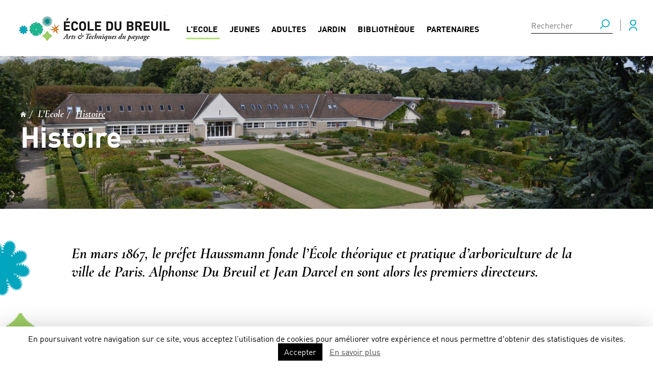

--- FILE ---
content_type: text/html; charset=UTF-8
request_url: https://www.ecoledubreuil.fr/ecole/histoire/
body_size: 18331
content:
<!doctype html>
<html class="no-js" lang="fr">
<head>
<meta name='robots' content='index, follow, max-image-preview:large, max-snippet:-1, max-video-preview:-1' />
<!-- This site is optimized with the Yoast SEO plugin v26.6 - https://yoast.com/wordpress/plugins/seo/ -->
<link rel="canonical" href="https://www.ecoledubreuil.fr/ecole/histoire/" />
<meta property="og:locale" content="fr_FR" />
<meta property="og:type" content="article" />
<meta property="og:title" content="Histoire - Ecole Du Breuil" />
<meta property="og:url" content="https://www.ecoledubreuil.fr/ecole/histoire/" />
<meta property="og:site_name" content="Ecole Du Breuil" />
<meta property="article:modified_time" content="2020-08-05T12:37:53+00:00" />
<meta property="og:image" content="https://www.ecoledubreuil.fr/wp-content/uploads/2018/12/ogimage.jpg" />
<meta property="og:image:width" content="1024" />
<meta property="og:image:height" content="1024" />
<meta property="og:image:type" content="image/jpeg" />
<meta name="twitter:card" content="summary_large_image" />
<meta name="twitter:label1" content="Durée de lecture estimée" />
<meta name="twitter:data1" content="5 minutes" />
<script type="application/ld+json" class="yoast-schema-graph">{"@context":"https://schema.org","@graph":[{"@type":"WebPage","@id":"https://www.ecoledubreuil.fr/ecole/histoire/","url":"https://www.ecoledubreuil.fr/ecole/histoire/","name":"Histoire - Ecole Du Breuil","isPartOf":{"@id":"https://www.ecoledubreuil.fr/#website"},"datePublished":"2019-01-18T14:17:00+00:00","dateModified":"2020-08-05T12:37:53+00:00","breadcrumb":{"@id":"https://www.ecoledubreuil.fr/ecole/histoire/#breadcrumb"},"inLanguage":"fr-FR","potentialAction":[{"@type":"ReadAction","target":["https://www.ecoledubreuil.fr/ecole/histoire/"]}]},{"@type":"BreadcrumbList","@id":"https://www.ecoledubreuil.fr/ecole/histoire/#breadcrumb","itemListElement":[{"@type":"ListItem","position":1,"name":"Accueil","item":"https://www.ecoledubreuil.fr/"},{"@type":"ListItem","position":2,"name":"L&rsquo;Ecole","item":"https://www.ecoledubreuil.fr/ecole/"},{"@type":"ListItem","position":3,"name":"Histoire"}]},{"@type":"WebSite","@id":"https://www.ecoledubreuil.fr/#website","url":"https://www.ecoledubreuil.fr/","name":"Ecole Du Breuil","description":"L’École Du Breuil est l’école d’horticulture de la ville de Paris. Elle est située à l’est de Paris dans le bois de Vincennes.","potentialAction":[{"@type":"SearchAction","target":{"@type":"EntryPoint","urlTemplate":"https://www.ecoledubreuil.fr/?s={search_term_string}"},"query-input":{"@type":"PropertyValueSpecification","valueRequired":true,"valueName":"search_term_string"}}],"inLanguage":"fr-FR"}]}</script>
<!-- / Yoast SEO plugin. -->
<link rel="alternate" title="oEmbed (JSON)" type="application/json+oembed" href="https://www.ecoledubreuil.fr/wp-json/oembed/1.0/embed?url=https%3A%2F%2Fwww.ecoledubreuil.fr%2Fecole%2Fhistoire%2F" />
<link rel="alternate" title="oEmbed (XML)" type="text/xml+oembed" href="https://www.ecoledubreuil.fr/wp-json/oembed/1.0/embed?url=https%3A%2F%2Fwww.ecoledubreuil.fr%2Fecole%2Fhistoire%2F&#038;format=xml" />
<style id='wp-img-auto-sizes-contain-inline-css' type='text/css'>
img:is([sizes=auto i],[sizes^="auto," i]){contain-intrinsic-size:3000px 1500px}
/*# sourceURL=wp-img-auto-sizes-contain-inline-css */
</style>
<link rel='stylesheet' id='js_composer_front-css' href='https://www.ecoledubreuil.fr/wp-content/plugins/js_composer/assets/css/js_composer.min.css?ver=5.6' type='text/css' media='all' />
<style id='wp-emoji-styles-inline-css' type='text/css'>
img.wp-smiley, img.emoji {
display: inline !important;
border: none !important;
box-shadow: none !important;
height: 1em !important;
width: 1em !important;
margin: 0 0.07em !important;
vertical-align: -0.1em !important;
background: none !important;
padding: 0 !important;
}
/*# sourceURL=wp-emoji-styles-inline-css */
</style>
<style id='wp-block-library-inline-css' type='text/css'>
:root{--wp-block-synced-color:#7a00df;--wp-block-synced-color--rgb:122,0,223;--wp-bound-block-color:var(--wp-block-synced-color);--wp-editor-canvas-background:#ddd;--wp-admin-theme-color:#007cba;--wp-admin-theme-color--rgb:0,124,186;--wp-admin-theme-color-darker-10:#006ba1;--wp-admin-theme-color-darker-10--rgb:0,107,160.5;--wp-admin-theme-color-darker-20:#005a87;--wp-admin-theme-color-darker-20--rgb:0,90,135;--wp-admin-border-width-focus:2px}@media (min-resolution:192dpi){:root{--wp-admin-border-width-focus:1.5px}}.wp-element-button{cursor:pointer}:root .has-very-light-gray-background-color{background-color:#eee}:root .has-very-dark-gray-background-color{background-color:#313131}:root .has-very-light-gray-color{color:#eee}:root .has-very-dark-gray-color{color:#313131}:root .has-vivid-green-cyan-to-vivid-cyan-blue-gradient-background{background:linear-gradient(135deg,#00d084,#0693e3)}:root .has-purple-crush-gradient-background{background:linear-gradient(135deg,#34e2e4,#4721fb 50%,#ab1dfe)}:root .has-hazy-dawn-gradient-background{background:linear-gradient(135deg,#faaca8,#dad0ec)}:root .has-subdued-olive-gradient-background{background:linear-gradient(135deg,#fafae1,#67a671)}:root .has-atomic-cream-gradient-background{background:linear-gradient(135deg,#fdd79a,#004a59)}:root .has-nightshade-gradient-background{background:linear-gradient(135deg,#330968,#31cdcf)}:root .has-midnight-gradient-background{background:linear-gradient(135deg,#020381,#2874fc)}:root{--wp--preset--font-size--normal:16px;--wp--preset--font-size--huge:42px}.has-regular-font-size{font-size:1em}.has-larger-font-size{font-size:2.625em}.has-normal-font-size{font-size:var(--wp--preset--font-size--normal)}.has-huge-font-size{font-size:var(--wp--preset--font-size--huge)}.has-text-align-center{text-align:center}.has-text-align-left{text-align:left}.has-text-align-right{text-align:right}.has-fit-text{white-space:nowrap!important}#end-resizable-editor-section{display:none}.aligncenter{clear:both}.items-justified-left{justify-content:flex-start}.items-justified-center{justify-content:center}.items-justified-right{justify-content:flex-end}.items-justified-space-between{justify-content:space-between}.screen-reader-text{border:0;clip-path:inset(50%);height:1px;margin:-1px;overflow:hidden;padding:0;position:absolute;width:1px;word-wrap:normal!important}.screen-reader-text:focus{background-color:#ddd;clip-path:none;color:#444;display:block;font-size:1em;height:auto;left:5px;line-height:normal;padding:15px 23px 14px;text-decoration:none;top:5px;width:auto;z-index:100000}html :where(.has-border-color){border-style:solid}html :where([style*=border-top-color]){border-top-style:solid}html :where([style*=border-right-color]){border-right-style:solid}html :where([style*=border-bottom-color]){border-bottom-style:solid}html :where([style*=border-left-color]){border-left-style:solid}html :where([style*=border-width]){border-style:solid}html :where([style*=border-top-width]){border-top-style:solid}html :where([style*=border-right-width]){border-right-style:solid}html :where([style*=border-bottom-width]){border-bottom-style:solid}html :where([style*=border-left-width]){border-left-style:solid}html :where(img[class*=wp-image-]){height:auto;max-width:100%}:where(figure){margin:0 0 1em}html :where(.is-position-sticky){--wp-admin--admin-bar--position-offset:var(--wp-admin--admin-bar--height,0px)}@media screen and (max-width:600px){html :where(.is-position-sticky){--wp-admin--admin-bar--position-offset:0px}}
/*# sourceURL=wp-block-library-inline-css */
</style><style id='global-styles-inline-css' type='text/css'>
:root{--wp--preset--aspect-ratio--square: 1;--wp--preset--aspect-ratio--4-3: 4/3;--wp--preset--aspect-ratio--3-4: 3/4;--wp--preset--aspect-ratio--3-2: 3/2;--wp--preset--aspect-ratio--2-3: 2/3;--wp--preset--aspect-ratio--16-9: 16/9;--wp--preset--aspect-ratio--9-16: 9/16;--wp--preset--color--black: #000000;--wp--preset--color--cyan-bluish-gray: #abb8c3;--wp--preset--color--white: #ffffff;--wp--preset--color--pale-pink: #f78da7;--wp--preset--color--vivid-red: #cf2e2e;--wp--preset--color--luminous-vivid-orange: #ff6900;--wp--preset--color--luminous-vivid-amber: #fcb900;--wp--preset--color--light-green-cyan: #7bdcb5;--wp--preset--color--vivid-green-cyan: #00d084;--wp--preset--color--pale-cyan-blue: #8ed1fc;--wp--preset--color--vivid-cyan-blue: #0693e3;--wp--preset--color--vivid-purple: #9b51e0;--wp--preset--gradient--vivid-cyan-blue-to-vivid-purple: linear-gradient(135deg,rgb(6,147,227) 0%,rgb(155,81,224) 100%);--wp--preset--gradient--light-green-cyan-to-vivid-green-cyan: linear-gradient(135deg,rgb(122,220,180) 0%,rgb(0,208,130) 100%);--wp--preset--gradient--luminous-vivid-amber-to-luminous-vivid-orange: linear-gradient(135deg,rgb(252,185,0) 0%,rgb(255,105,0) 100%);--wp--preset--gradient--luminous-vivid-orange-to-vivid-red: linear-gradient(135deg,rgb(255,105,0) 0%,rgb(207,46,46) 100%);--wp--preset--gradient--very-light-gray-to-cyan-bluish-gray: linear-gradient(135deg,rgb(238,238,238) 0%,rgb(169,184,195) 100%);--wp--preset--gradient--cool-to-warm-spectrum: linear-gradient(135deg,rgb(74,234,220) 0%,rgb(151,120,209) 20%,rgb(207,42,186) 40%,rgb(238,44,130) 60%,rgb(251,105,98) 80%,rgb(254,248,76) 100%);--wp--preset--gradient--blush-light-purple: linear-gradient(135deg,rgb(255,206,236) 0%,rgb(152,150,240) 100%);--wp--preset--gradient--blush-bordeaux: linear-gradient(135deg,rgb(254,205,165) 0%,rgb(254,45,45) 50%,rgb(107,0,62) 100%);--wp--preset--gradient--luminous-dusk: linear-gradient(135deg,rgb(255,203,112) 0%,rgb(199,81,192) 50%,rgb(65,88,208) 100%);--wp--preset--gradient--pale-ocean: linear-gradient(135deg,rgb(255,245,203) 0%,rgb(182,227,212) 50%,rgb(51,167,181) 100%);--wp--preset--gradient--electric-grass: linear-gradient(135deg,rgb(202,248,128) 0%,rgb(113,206,126) 100%);--wp--preset--gradient--midnight: linear-gradient(135deg,rgb(2,3,129) 0%,rgb(40,116,252) 100%);--wp--preset--font-size--small: 13px;--wp--preset--font-size--medium: 20px;--wp--preset--font-size--large: 36px;--wp--preset--font-size--x-large: 42px;--wp--preset--spacing--20: 0.44rem;--wp--preset--spacing--30: 0.67rem;--wp--preset--spacing--40: 1rem;--wp--preset--spacing--50: 1.5rem;--wp--preset--spacing--60: 2.25rem;--wp--preset--spacing--70: 3.38rem;--wp--preset--spacing--80: 5.06rem;--wp--preset--shadow--natural: 6px 6px 9px rgba(0, 0, 0, 0.2);--wp--preset--shadow--deep: 12px 12px 50px rgba(0, 0, 0, 0.4);--wp--preset--shadow--sharp: 6px 6px 0px rgba(0, 0, 0, 0.2);--wp--preset--shadow--outlined: 6px 6px 0px -3px rgb(255, 255, 255), 6px 6px rgb(0, 0, 0);--wp--preset--shadow--crisp: 6px 6px 0px rgb(0, 0, 0);}:where(.is-layout-flex){gap: 0.5em;}:where(.is-layout-grid){gap: 0.5em;}body .is-layout-flex{display: flex;}.is-layout-flex{flex-wrap: wrap;align-items: center;}.is-layout-flex > :is(*, div){margin: 0;}body .is-layout-grid{display: grid;}.is-layout-grid > :is(*, div){margin: 0;}:where(.wp-block-columns.is-layout-flex){gap: 2em;}:where(.wp-block-columns.is-layout-grid){gap: 2em;}:where(.wp-block-post-template.is-layout-flex){gap: 1.25em;}:where(.wp-block-post-template.is-layout-grid){gap: 1.25em;}.has-black-color{color: var(--wp--preset--color--black) !important;}.has-cyan-bluish-gray-color{color: var(--wp--preset--color--cyan-bluish-gray) !important;}.has-white-color{color: var(--wp--preset--color--white) !important;}.has-pale-pink-color{color: var(--wp--preset--color--pale-pink) !important;}.has-vivid-red-color{color: var(--wp--preset--color--vivid-red) !important;}.has-luminous-vivid-orange-color{color: var(--wp--preset--color--luminous-vivid-orange) !important;}.has-luminous-vivid-amber-color{color: var(--wp--preset--color--luminous-vivid-amber) !important;}.has-light-green-cyan-color{color: var(--wp--preset--color--light-green-cyan) !important;}.has-vivid-green-cyan-color{color: var(--wp--preset--color--vivid-green-cyan) !important;}.has-pale-cyan-blue-color{color: var(--wp--preset--color--pale-cyan-blue) !important;}.has-vivid-cyan-blue-color{color: var(--wp--preset--color--vivid-cyan-blue) !important;}.has-vivid-purple-color{color: var(--wp--preset--color--vivid-purple) !important;}.has-black-background-color{background-color: var(--wp--preset--color--black) !important;}.has-cyan-bluish-gray-background-color{background-color: var(--wp--preset--color--cyan-bluish-gray) !important;}.has-white-background-color{background-color: var(--wp--preset--color--white) !important;}.has-pale-pink-background-color{background-color: var(--wp--preset--color--pale-pink) !important;}.has-vivid-red-background-color{background-color: var(--wp--preset--color--vivid-red) !important;}.has-luminous-vivid-orange-background-color{background-color: var(--wp--preset--color--luminous-vivid-orange) !important;}.has-luminous-vivid-amber-background-color{background-color: var(--wp--preset--color--luminous-vivid-amber) !important;}.has-light-green-cyan-background-color{background-color: var(--wp--preset--color--light-green-cyan) !important;}.has-vivid-green-cyan-background-color{background-color: var(--wp--preset--color--vivid-green-cyan) !important;}.has-pale-cyan-blue-background-color{background-color: var(--wp--preset--color--pale-cyan-blue) !important;}.has-vivid-cyan-blue-background-color{background-color: var(--wp--preset--color--vivid-cyan-blue) !important;}.has-vivid-purple-background-color{background-color: var(--wp--preset--color--vivid-purple) !important;}.has-black-border-color{border-color: var(--wp--preset--color--black) !important;}.has-cyan-bluish-gray-border-color{border-color: var(--wp--preset--color--cyan-bluish-gray) !important;}.has-white-border-color{border-color: var(--wp--preset--color--white) !important;}.has-pale-pink-border-color{border-color: var(--wp--preset--color--pale-pink) !important;}.has-vivid-red-border-color{border-color: var(--wp--preset--color--vivid-red) !important;}.has-luminous-vivid-orange-border-color{border-color: var(--wp--preset--color--luminous-vivid-orange) !important;}.has-luminous-vivid-amber-border-color{border-color: var(--wp--preset--color--luminous-vivid-amber) !important;}.has-light-green-cyan-border-color{border-color: var(--wp--preset--color--light-green-cyan) !important;}.has-vivid-green-cyan-border-color{border-color: var(--wp--preset--color--vivid-green-cyan) !important;}.has-pale-cyan-blue-border-color{border-color: var(--wp--preset--color--pale-cyan-blue) !important;}.has-vivid-cyan-blue-border-color{border-color: var(--wp--preset--color--vivid-cyan-blue) !important;}.has-vivid-purple-border-color{border-color: var(--wp--preset--color--vivid-purple) !important;}.has-vivid-cyan-blue-to-vivid-purple-gradient-background{background: var(--wp--preset--gradient--vivid-cyan-blue-to-vivid-purple) !important;}.has-light-green-cyan-to-vivid-green-cyan-gradient-background{background: var(--wp--preset--gradient--light-green-cyan-to-vivid-green-cyan) !important;}.has-luminous-vivid-amber-to-luminous-vivid-orange-gradient-background{background: var(--wp--preset--gradient--luminous-vivid-amber-to-luminous-vivid-orange) !important;}.has-luminous-vivid-orange-to-vivid-red-gradient-background{background: var(--wp--preset--gradient--luminous-vivid-orange-to-vivid-red) !important;}.has-very-light-gray-to-cyan-bluish-gray-gradient-background{background: var(--wp--preset--gradient--very-light-gray-to-cyan-bluish-gray) !important;}.has-cool-to-warm-spectrum-gradient-background{background: var(--wp--preset--gradient--cool-to-warm-spectrum) !important;}.has-blush-light-purple-gradient-background{background: var(--wp--preset--gradient--blush-light-purple) !important;}.has-blush-bordeaux-gradient-background{background: var(--wp--preset--gradient--blush-bordeaux) !important;}.has-luminous-dusk-gradient-background{background: var(--wp--preset--gradient--luminous-dusk) !important;}.has-pale-ocean-gradient-background{background: var(--wp--preset--gradient--pale-ocean) !important;}.has-electric-grass-gradient-background{background: var(--wp--preset--gradient--electric-grass) !important;}.has-midnight-gradient-background{background: var(--wp--preset--gradient--midnight) !important;}.has-small-font-size{font-size: var(--wp--preset--font-size--small) !important;}.has-medium-font-size{font-size: var(--wp--preset--font-size--medium) !important;}.has-large-font-size{font-size: var(--wp--preset--font-size--large) !important;}.has-x-large-font-size{font-size: var(--wp--preset--font-size--x-large) !important;}
/*# sourceURL=global-styles-inline-css */
</style>
<style id='classic-theme-styles-inline-css' type='text/css'>
/*! This file is auto-generated */
.wp-block-button__link{color:#fff;background-color:#32373c;border-radius:9999px;box-shadow:none;text-decoration:none;padding:calc(.667em + 2px) calc(1.333em + 2px);font-size:1.125em}.wp-block-file__button{background:#32373c;color:#fff;text-decoration:none}
/*# sourceURL=/wp-includes/css/classic-themes.min.css */
</style>
<link rel='stylesheet' id='cookie-law-info-css' href='https://www.ecoledubreuil.fr/wp-content/plugins/cookie-law-info/legacy/public/css/cookie-law-info-public.css?ver=3.3.9' type='text/css' media='all' />
<link rel='stylesheet' id='cookie-law-info-gdpr-css' href='https://www.ecoledubreuil.fr/wp-content/plugins/cookie-law-info/legacy/public/css/cookie-law-info-gdpr.css?ver=3.3.9' type='text/css' media='all' />
<link rel='stylesheet' id='email-subscribers-css' href='https://www.ecoledubreuil.fr/wp-content/plugins/email-subscribers/lite/public/css/email-subscribers-public.css?ver=5.7.20' type='text/css' media='all' />
<link rel='stylesheet' id='wmpci-public-style-css' href='https://www.ecoledubreuil.fr/wp-content/plugins/wp-modal-popup-with-cookie-integration/assets/css/wmpci-public.css?ver=2.5' type='text/css' media='all' />
<script src="https://www.ecoledubreuil.fr/wp-includes/js/jquery/jquery.min.js?ver=3.7.1" id="jquery-core-js"></script>
<script src="https://www.ecoledubreuil.fr/wp-includes/js/jquery/jquery-migrate.min.js?ver=3.4.1" id="jquery-migrate-js"></script>
<script type="text/javascript" id="cookie-law-info-js-extra">
/* <![CDATA[ */
var Cli_Data = {"nn_cookie_ids":[],"cookielist":[],"non_necessary_cookies":[],"ccpaEnabled":"","ccpaRegionBased":"","ccpaBarEnabled":"","strictlyEnabled":["necessary","obligatoire"],"ccpaType":"gdpr","js_blocking":"","custom_integration":"","triggerDomRefresh":"","secure_cookies":""};
var cli_cookiebar_settings = {"animate_speed_hide":"500","animate_speed_show":"500","background":"#FFF","border":"#b1a6a6c2","border_on":"","button_1_button_colour":"#000","button_1_button_hover":"#000000","button_1_link_colour":"#fff","button_1_as_button":"1","button_1_new_win":"","button_2_button_colour":"#333","button_2_button_hover":"#292929","button_2_link_colour":"#444","button_2_as_button":"","button_2_hidebar":"","button_3_button_colour":"#000","button_3_button_hover":"#000000","button_3_link_colour":"#fff","button_3_as_button":"1","button_3_new_win":"","button_4_button_colour":"#000","button_4_button_hover":"#000000","button_4_link_colour":"#fff","button_4_as_button":"1","button_7_button_colour":"#61a229","button_7_button_hover":"#4e8221","button_7_link_colour":"#fff","button_7_as_button":"1","button_7_new_win":"","font_family":"inherit","header_fix":"","notify_animate_hide":"1","notify_animate_show":"","notify_div_id":"#cookie-law-info-bar","notify_position_horizontal":"right","notify_position_vertical":"bottom","scroll_close":"","scroll_close_reload":"","accept_close_reload":"","reject_close_reload":"","showagain_tab":"","showagain_background":"#fff","showagain_border":"#000","showagain_div_id":"#cookie-law-info-again","showagain_x_position":"100px","text":"#000","show_once_yn":"","show_once":"10000","logging_on":"","as_popup":"","popup_overlay":"1","bar_heading_text":"","cookie_bar_as":"banner","popup_showagain_position":"bottom-right","widget_position":"left"};
var log_object = {"ajax_url":"https://www.ecoledubreuil.fr/wp-admin/admin-ajax.php"};
//# sourceURL=cookie-law-info-js-extra
/* ]]> */
</script>
<script src="https://www.ecoledubreuil.fr/wp-content/plugins/cookie-law-info/legacy/public/js/cookie-law-info-public.js?ver=3.3.9" id="cookie-law-info-js"></script>
<link rel="https://api.w.org/" href="https://www.ecoledubreuil.fr/wp-json/" /><link rel="alternate" title="JSON" type="application/json" href="https://www.ecoledubreuil.fr/wp-json/wp/v2/pages/1443" /><link rel="EditURI" type="application/rsd+xml" title="RSD" href="https://www.ecoledubreuil.fr/xmlrpc.php?rsd" />
<link rel='shortlink' href='https://www.ecoledubreuil.fr/?p=1443' />
<meta name="generator" content="Powered by WPBakery Page Builder - drag and drop page builder for WordPress."/>
<!--[if lte IE 9]><link rel="stylesheet" type="text/css" href="https://www.ecoledubreuil.fr/wp-content/plugins/js_composer/assets/css/vc_lte_ie9.min.css" media="screen"><![endif]--><link rel="icon" href="https://www.ecoledubreuil.fr/wp-content/uploads/2018/12/cropped-favicon-32x32.jpg" sizes="32x32" />
<link rel="icon" href="https://www.ecoledubreuil.fr/wp-content/uploads/2018/12/cropped-favicon-192x192.jpg" sizes="192x192" />
<link rel="apple-touch-icon" href="https://www.ecoledubreuil.fr/wp-content/uploads/2018/12/cropped-favicon-180x180.jpg" />
<meta name="msapplication-TileImage" content="https://www.ecoledubreuil.fr/wp-content/uploads/2018/12/cropped-favicon-270x270.jpg" />
<noscript><style type="text/css"> .wpb_animate_when_almost_visible { opacity: 1; }</style></noscript>    <title>Histoire - Ecole Du Breuil</title>    
<meta name="viewport" content="width=device-width,initial-scale=1">
<link href="https://fonts.googleapis.com/css?family=Cormorant+Garamond:700i" rel="stylesheet">
<link rel="stylesheet" href="/wp-content/themes/edb/css/normalize.css">
<link rel="stylesheet" href="/wp-content/themes/edb/css/main.css?ver=8gez984gez65ge1z">
<link href="/wp-content/themes/edb/js/vendor/trumbowyg/ui/trumbowyg.min.css" rel="stylesheet"></head>
<body class="wp-singular page-template-default page page-id-1443 page-child parent-pageid-1438 wp-theme-edb wpb-js-composer js-comp-ver-5.6 vc_responsive">
<div id="site">
<header id="header">
<div class="hcontainer">
<h1 id="logo">
<a href="/">
<img src="/wp-content/themes/edb/img/logo.jpg" alt="Ecole du Breuil">
</a>
</h1>
<nav id="nav1">
<a data-color="#B0E570" href="https://www.ecoledubreuil.fr/ecole/" class="active">L'Ecole</a>
<a data-color="#9fce68" href="https://www.ecoledubreuil.fr/jeunes/">Jeunes</a>
<a data-color="#1cb78d" href="https://www.ecoledubreuil.fr/formations-adultes-jardinage/">Adultes</a>
<a data-color="#018a8c" href="https://www.ecoledubreuil.fr/jardin/">Jardin</a>
<a data-color="#00a6bc" href="https://www.ecoledubreuil.fr/bibliotheque/">Bibliothèque</a>
<a data-color="#d97117" href="https://www.ecoledubreuil.fr/partenaires/">Partenaires</a>
</nav>
<div id="tools">
<form method="get" action="/recherche">
<p>
<input type="text" name="q" id="q" placeholder="Rechercher">
<button>
<img src="/wp-content/themes/edb/img/loupe.png" alt="Rechercher">
</button>
</p>
</form>
<a href="/profil" id="profile">
<img src="/wp-content/themes/edb/img/perso.png" alt="Profil">
</a>
</div>
</div>
<nav id="nav2" style="display:none;">
<div class="hcontainer">
<div class="megamenu-rub megamenu-rub-B0E570" style="display:none;">
<article class="std-article">
<a href="https://www.ecoledubreuil.fr/ecole/presentation/">
<div style="background-image:url(https://www.ecoledubreuil.fr/wp-content/uploads/2018/12/20_arboretum.jpg)" class="img-relais "></div>
<div class="text">
<h3>Présentation</h3>
<p>L’École Du Breuil est un établissement rattaché à la Ville de Paris.Les 10 ha du jardin, combinés aux 13 ha de l’ar...</p>
<p class="readnext">LIRE LA SUITE</p>
</div>
</a>
</article><article class="std-article">
<a href="https://www.ecoledubreuil.fr/ecole/histoire/">
<div style="background-image:url(https://www.ecoledubreuil.fr/wp-content/uploads/2019/01/arriere_bt_central_en_1960.jpg)" class="img-relais "></div>
<div class="text">
<h3>Histoire</h3>
<p>En mars 1867, le préfet Haussmann fonde l'École théorique et pratique d’arboriculture de la ville de Paris. Alphons...</p>
<p class="readnext">LIRE LA SUITE</p>
</div>
</a>
</article><article class="std-article">
<a href="https://www.ecoledubreuil.fr/ecole/gouvernance/">
<div style="background-image:url(https://www.ecoledubreuil.fr/wp-content/uploads/2018/12/ecole_du_breuil6.jpg)" class="img-relais "></div>
<div class="text">
<h3>Gouvernance</h3>
<p>Retrouvez ci-dessous la liste des membres du conseil d'administration, et les textes réglementaires relatifs à l'éc...</p>
<p class="readnext">LIRE LA SUITE</p>
</div>
</a>
</article><article class="std-article">
<a href="https://www.ecoledubreuil.fr/ecole/lecole-du-breuil-recrute/">
<div style="background-image:url(https://www.ecoledubreuil.fr/wp-content/uploads/2018/12/partenaires.jpg)" class="img-relais "></div>
<div class="text">
<h3>L’Ecole Du Breuil recrute</h3>
<p>Retrouvez ci-dessous la liste de nos offres d’emplois à pourvoir</p>
<p class="readnext">LIRE LA SUITE</p>
</div>
</a>
</article><article class="std-article">
<a href="https://www.ecoledubreuil.fr/ecole/on-parle-de-nous/">
<div style="background-image:url(https://www.ecoledubreuil.fr/wp-content/uploads/2022/11/Couleurs-dautome-2021©C.-LEBRUN-EDB-33-640x427.jpg)" class="img-relais "></div>
<div class="text">
<h3>On parle de nous !</h3>
<p>L'école Du Breuil suscite l'intérêt de journalistes séduits par les lieux et la passion qui anime ceux qui y travai...</p>
<p class="readnext">LIRE LA SUITE</p>
</div>
</a>
</article>            </div>
<div class="megamenu-rub megamenu-rub-9fce68" style="display:none;">
<article class="std-article">
<a href="https://www.ecoledubreuil.fr/jeunes/pour-qui-et-comment-sinscrire/">
<div style="background-image:url(https://www.ecoledubreuil.fr/wp-content/uploads/2018/12/pourquicommentsinscrire.jpg)" class="img-relais "></div>
<div class="text">
<h3>Pour qui et comment s'inscrire</h3>
<p>Formations par voie scolaire, formations en apprentissage, stages découverte : Informations pratiques</p>
<p class="readnext">LIRE LA SUITE</p>
</div>
</a>
</article><article class="std-article">
<a href="https://www.ecoledubreuil.fr/jeunes/apres-le-college/">
<div style="background-image:url(https://www.ecoledubreuil.fr/wp-content/uploads/2018/12/apreslecollege.jpg)" class="img-relais "></div>
<div class="text">
<h3>Après le collège</h3>
<p>Vous pouvez devenir jardinier, chef d’équipe paysagiste. Vous vous préparez à la réalisation paysagère : vous plant...</p>
<p class="readnext">LIRE LA SUITE</p>
</div>
</a>
</article><article class="std-article">
<a href="https://www.ecoledubreuil.fr/jeunes/apres-un-bac/">
<div style="background-image:url(https://www.ecoledubreuil.fr/wp-content/uploads/2018/12/apresunbac.jpg)" class="img-relais "></div>
<div class="text">
<h3>Après un Bac</h3>
<p>Vous pouvez devenir responsable de travaux espaces verts. Vous vous préparez à la conception paysagère. Vous appren...</p>
<p class="readnext">LIRE LA SUITE</p>
</div>
</a>
</article><article class="std-article">
<a href="https://www.ecoledubreuil.fr/jeunes/apres-un-bac2/">
<div style="background-image:url(https://www.ecoledubreuil.fr/wp-content/uploads/2018/12/img-20180921-wa0010.jpg)" class="img-relais "></div>
<div class="text">
<h3>Après un Bac+2</h3>
<p>Vous devenez assistant-paysagiste avec des compétences en écologie. Vous êtes capables d’intégrer les enjeux de l’é...</p>
<p class="readnext">LIRE LA SUITE</p>
</div>
</a>
</article><article class="std-article">
<a href="https://www.ecoledubreuil.fr/jeunes/apres-un-bac-4/">
<div style="background-image:url(https://www.ecoledubreuil.fr/wp-content/uploads/2018/12/5_la_rocaille.jpg)" class="img-relais "></div>
<div class="text">
<h3>Après un Bac + 4</h3>
<p>Les diplômés auront acquis les compétences professionnelles nécessaires pour élaborer un projet intégrant les princ...</p>
<p class="readnext">LIRE LA SUITE</p>
</div>
</a>
</article><article class="std-article">
<a href="https://www.ecoledubreuil.fr/jeunes/vie-de-lecole/">
<div style="background-image:url(https://www.ecoledubreuil.fr/wp-content/uploads/2018/12/viedelecole.jpg)" class="img-relais "></div>
<div class="text">
<h3>Vie de l'école</h3>
<p>Voici les « plus » de l’Ecole Du Breuil tout au long de la scolarité des élèves</p>
<p class="readnext">LIRE LA SUITE</p>
</div>
</a>
</article><article class="std-article">
<a href="https://www.ecoledubreuil.fr/jeunes/logement-etudiant/">
<div style="background-image:url(https://www.ecoledubreuil.fr/wp-content/uploads/2023/04/dylan-mullins-qpdV9j_4htA-unsplash-640x427.jpg)" class="img-relais "></div>
<div class="text">
<h3>Logement étudiant</h3>
<p>Hénéo, partenaire de l'école Du Breuil, propose des logements étudiants</p>
<p class="readnext">LIRE LA SUITE</p>
</div>
</a>
</article><article class="std-article">
<a href="https://www.ecoledubreuil.fr/jeunes/ecole-inclusive/">
<div style="background-image:url(https://www.ecoledubreuil.fr/wp-content/uploads/2021/10/handicap-gouv-4.jpg)" class="img-relais "></div>
<div class="text">
<h3>Ecole inclusive</h3>
<p>L’Ecole du Breuil s’est dotée d’un référent handicap depuis le mois de mai 2021</p>
<p class="readnext">LIRE LA SUITE</p>
</div>
</a>
</article><article class="std-article">
<a href="https://www.ecoledubreuil.fr/jeunes/europe-international/">
<div style="background-image:url(https://www.ecoledubreuil.fr/wp-content/uploads/2022/04/Globe_Europe_International_EDB-480x480.jpg)" class="img-relais "></div>
<div class="text">
<h3>Europe international</h3>
<p>
L’école Du Breuil souhaite encourager ses apprenants à s’engager dans un projet de mobilité européenne et interna...</p>
<p class="readnext">LIRE LA SUITE</p>
</div>
</a>
</article><article class="std-article">
<a href="https://www.ecoledubreuil.fr/jeunes/stages-de-decouverte-4eme-3eme/">
<div style="background-image:url(https://www.ecoledubreuil.fr/wp-content/uploads/2019/07/tailledesrosiers©AZONINA-18-640x427.jpg)" class="img-relais "></div>
<div class="text">
<h3>Stages de découverte 4ème & 3ème</h3>
<p>Découverte du métier de jardinier</p>
<p class="readnext">LIRE LA SUITE</p>
</div>
</a>
</article>            </div>
<div class="megamenu-rub megamenu-rub-1cb78d" style="display:none;">
<article class="std-article">
<a href="https://www.ecoledubreuil.fr/formations-adultes-jardinage/formation-professionnelle-continue-courte/">
<div style="background-image:url(https://www.ecoledubreuil.fr/wp-content/uploads/2018/12/ecole_du_breuil5.jpg)" class="img-relais "></div>
<div class="text">
<h3>Formation professionnelle continue courte</h3>
<p>La formation professionnelle continue permet, une fois entré dans la vie active, de continuer à se former pour acqu...</p>
<p class="readnext">LIRE LA SUITE</p>
</div>
</a>
</article><article class="std-article">
<a href="https://www.ecoledubreuil.fr/formations-adultes-jardinage/cours-de-jardinage-permaculture/">
<div style="background-image:url(https://www.ecoledubreuil.fr/wp-content/uploads/2018/12/arbre2.jpg)" class="img-relais "></div>
<div class="text">
<h3>Cours de jardinage - Cours de permaculture</h3>
<p>Vous voulez un jardin d’agrément, un jardin nourricier, ou les deux à la fois. Vous cultivez sur votre balcon, votre terrasse, dans votre cour d’immeuble ou votre jardin</p>
<p class="readnext">LIRE LA SUITE</p>
</div>
</a>
</article><article class="std-article">
<a href="https://www.ecoledubreuil.fr/formations-adultes-jardinage/formation-alternance-jardinage/">
<div style="background-image:url(https://www.ecoledubreuil.fr/wp-content/uploads/2018/12/ecole_du_breuil6.jpg)" class="img-relais "></div>
<div class="text">
<h3>Alternance</h3>
<p>Les formations en alternance de l’École Du Breuil sont ouvertes :
En contrat d’apprentissage, pour les adultes...</p>
<p class="readnext">LIRE LA SUITE</p>
</div>
</a>
</article><article class="std-article">
<a href="https://www.ecoledubreuil.fr/formations-adultes-jardinage/formations-diplomantes/">
<div style="background-image:url(https://www.ecoledubreuil.fr/wp-content/uploads/2019/08/IMG_20190409_142215929-640x480.jpg)" class="img-relais "></div>
<div class="text">
<h3>Formations diplômantes - CAPA-BAC PRO-BPREA</h3>
<p>Les diplômes proposés s’adressent à des demandeurs d’emploi ou des salariés en reconversion qui ont un projet professionnel dans le domaine des jardins et du paysage.</p>
<p class="readnext">LIRE LA SUITE</p>
</div>
</a>
</article><article class="std-article">
<a href="https://www.ecoledubreuil.fr/formations-adultes-jardinage/formations-environnement/">
<div style="background-image:url(https://www.ecoledubreuil.fr/wp-content/uploads/2018/12/dsc_00371-276x300.jpg)" class="img-relais "></div>
<div class="text">
<h3>Formations "Environnement"</h3>
<p>Conçus par les Cours d’Adultes de Paris en partenariat avec l’Ecole du Breuil, ces cours à visée professionnelle on...</p>
<p class="readnext">LIRE LA SUITE</p>
</div>
</a>
</article>            </div>
<div class="megamenu-rub megamenu-rub-018a8c" style="display:none;">
<article class="std-article">
<a href="https://www.ecoledubreuil.fr/jardin/inventaire-des-plantes/">
<div style="background-image:url(https://www.ecoledubreuil.fr/wp-content/uploads/2021/05/inventaire-des-plantes.jpg)" class="img-relais "></div>
<div class="text">
<h3>Inventaire des plantes</h3>
<p></p>
<p class="readnext">LIRE LA SUITE</p>
</div>
</a>
</article><article class="std-article">
<a href="https://www.ecoledubreuil.fr/jardin/informations-pratiques/">
<div style="background-image:url(https://www.ecoledubreuil.fr/wp-content/uploads/2023/06/Entree_jardin_EDB_06_2023r©Justine_Tarron-scaled.jpg)" class="img-relais "></div>
<div class="text">
<h3>Informations pratiques</h3>
<p>Informations pratiques : Horaires - Accès - Visites</p>
<p class="readnext">LIRE LA SUITE</p>
</div>
</a>
</article><article class="std-article">
<a href="https://www.ecoledubreuil.fr/jardin/carte-interactive/">
<div style="background-image:url(https://www.ecoledubreuil.fr/wp-content/uploads/2018/12/carteinteractive.jpg)" class="img-relais "></div>
<div class="text">
<h3>Carte interactive</h3>
<p>Cette carte vous permettra de vous repérer facilement entre les différents espaces</p>
<p class="readnext">LIRE LA SUITE</p>
</div>
</a>
</article><article class="std-article">
<a href="https://www.ecoledubreuil.fr/jardin/les-jardins-en-images/">
<div style="background-image:url(https://www.ecoledubreuil.fr/wp-content/uploads/2020/04/DSC_0538-640x427.jpg)" class="img-relais "></div>
<div class="text">
<h3>Les jardins en images</h3>
<p>
Une diversité d’ambiance
Les jardins de l’école s’expriment sous divers thèmes : la Roseraie contemporaine, la r...</p>
<p class="readnext">LIRE LA SUITE</p>
</div>
</a>
</article><article class="std-article">
<a href="https://www.ecoledubreuil.fr/jardin/collections-vegetales-2/">
<div style="background-image:url(https://www.ecoledubreuil.fr/wp-content/uploads/2018/12/fleur1.jpg)" class="img-relais "></div>
<div class="text">
<h3>Collections végétales</h3>
<p>
La plante à l'honneur !
La pivoine ou l’incomparable beauté.
Du grec ancien le genre Paeonia (littéralement «...</p>
<p class="readnext">LIRE LA SUITE</p>
</div>
</a>
</article><article class="std-article">
<a href="https://www.ecoledubreuil.fr/jardin/lactu-des-chantiers-et-des-evenements/">
<div style="background-image:url(https://www.ecoledubreuil.fr/wp-content/uploads/2019/10/DSC_0528-e1571933896393.jpg)" class="img-relais "></div>
<div class="text">
<h3>L’actu des chantiers et des événements</h3>
<p>Chantiers élèves et événements dans les jardins</p>
<p class="readnext">LIRE LA SUITE</p>
</div>
</a>
</article><article class="std-article">
<a href="https://www.ecoledubreuil.fr/jardin/les-experimentations/">
<div style="background-image:url(https://www.ecoledubreuil.fr/wp-content/uploads/2018/12/actu5.jpg)" class="img-relais "></div>
<div class="text">
<h3>Les expérimentations</h3>
<p></p>
<p class="readnext">LIRE LA SUITE</p>
</div>
</a>
</article>            </div>
<div class="megamenu-rub megamenu-rub-00a6bc" style="display:none;">
<article class="std-article">
<a href="https://www.ecoledubreuil.fr/bibliotheque/informations-pratiques/">
<div style="background-image:url(https://www.ecoledubreuil.fr/wp-content/uploads/2018/12/bibliotheque6.jpg)" class="img-relais "></div>
<div class="text">
<h3>Informations pratiques</h3>
<p>Inscription gratuite, de nombreux ouvrages disponibles au prêt ou en consultation sur place</p>
<p class="readnext">LIRE LA SUITE</p>
</div>
</a>
</article><article class="std-article">
<a href="https://www.ecoledubreuil.fr/bibliotheque/catalogue/">
<div style="background-image:url(https://www.ecoledubreuil.fr/wp-content/uploads/2018/12/pile-de-livres.jpg)" class="img-relais "></div>
<div class="text">
<h3>Catalogue</h3>
<p>Les collections de la bibliothèque sont consultables sur le Catalogue collectif des Bibliothèques spécialisées de l...</p>
<p class="readnext">LIRE LA SUITE</p>
</div>
</a>
</article><article class="std-article">
<a href="https://www.ecoledubreuil.fr/bibliotheque/actualites/">
<div style="background-image:url(https://www.ecoledubreuil.fr/wp-content/uploads/2018/12/bibliotheque3.jpg)" class="img-relais "></div>
<div class="text">
<h3>Actualités</h3>
<p>A voir, à lire, à découvrir…</p>
<p class="readnext">LIRE LA SUITE</p>
</div>
</a>
</article><article class="std-article">
<a href="https://www.ecoledubreuil.fr/bibliotheque/fonds-patrimonial/">
<div style="background-image:url(https://www.ecoledubreuil.fr/wp-content/uploads/2018/12/fonds-patrimoniaux.jpg)" class="img-relais "></div>
<div class="text">
<h3>Fonds patrimonial</h3>
<p>Riche de plus de 8 000 documents, il est remarquable tant par son intérêt historique qu’iconographique.</p>
<p class="readnext">LIRE LA SUITE</p>
</div>
</a>
</article><article class="std-article">
<a href="https://www.ecoledubreuil.fr/bibliotheque/nouveautes/">
<div style="background-image:url(https://www.ecoledubreuil.fr/wp-content/uploads/2018/12/bibliotheque2.jpg)" class="img-relais "></div>
<div class="text">
<h3>Nouveautés</h3>
<p>Venez découvrir nos dernières acquisitions !</p>
<p class="readnext">LIRE LA SUITE</p>
</div>
</a>
</article><article class="std-article">
<a href="https://www.ecoledubreuil.fr/bibliotheque/ressources-documentaires/">
<div style="background-image:url(https://www.ecoledubreuil.fr/wp-content/uploads/2018/12/bibliotheque4.jpg)" class="img-relais "></div>
<div class="text">
<h3>Ressources documentaires</h3>
<p>Des dossiers thématiques, nos sélections du moment, des ressources numériques pour vous aider à en savoir plus sur le domaine végétal</p>
<p class="readnext">LIRE LA SUITE</p>
</div>
</a>
</article>            </div>
<div class="megamenu-rub megamenu-rub-d97117" style="display:none;">
<article class="std-article">
<a href="https://www.ecoledubreuil.fr/partenaires/nos-partenaires/">
<div style="background-image:url(https://www.ecoledubreuil.fr/wp-content/uploads/2020/07/DSC_0569-scaled-2.jpg)" class="img-relais "></div>
<div class="text">
<h3>Nos Partenaires</h3>
<p>Partenaires institutionnels, pédagogiques</p>
<p class="readnext">LIRE LA SUITE</p>
</div>
</a>
</article><article class="std-article">
<a href="https://www.ecoledubreuil.fr/partenaires/la-formation-professionnelle-pour-vos-agents/">
<div style="background-image:url(https://www.ecoledubreuil.fr/wp-content/uploads/2018/12/actu4.jpg)" class="img-relais "></div>
<div class="text">
<h3>La formation professionnelle pour vos agents</h3>
<p>N’hésitez pas à nous solliciter pour des formations à la carte et sur mesure</p>
<p class="readnext">LIRE LA SUITE</p>
</div>
</a>
</article><article class="std-article">
<a href="https://www.ecoledubreuil.fr/partenaires/offres-demploi/">
<div style="background-image:url(https://www.ecoledubreuil.fr/wp-content/uploads/2020/07/banner-offres-emploi.jpg)" class="img-relais "></div>
<div class="text">
<h3>Offres d'emploi</h3>
<p>Offres d'emploi dans la filière paysage</p>
<p class="readnext">LIRE LA SUITE</p>
</div>
</a>
</article><article class="std-article">
<a href="https://www.ecoledubreuil.fr/partenaires/taxe-dapprentissage/">
<div style="background-image:url(https://www.ecoledubreuil.fr/wp-content/uploads/2018/12/taxe-apprentissage3.jpg)" class="img-relais "></div>
<div class="text">
<h3>Taxe d’apprentissage</h3>
<p>Participer au financement de l'apprentissage et des formations technologiques et professionnelles : c'est tout l'objet de la taxe d'apprentissage. </p>
<p class="readnext">LIRE LA SUITE</p>
</div>
</a>
</article><article class="std-article">
<a href="https://www.ecoledubreuil.fr/partenaires/recruter-un-apprenti/">
<div style="background-image:url(https://www.ecoledubreuil.fr/wp-content/uploads/2018/12/example-image1.jpg)" class="img-relais "></div>
<div class="text">
<h3>Recruter un apprenti ou un stagiaire à l'école Du Breuil</h3>
<p> </p>
<p class="readnext">LIRE LA SUITE</p>
</div>
</a>
</article><article class="std-article">
<a href="https://www.ecoledubreuil.fr/partenaires/locations-despaces-evenementiel/">
<div style="background-image:url(https://www.ecoledubreuil.fr/wp-content/uploads/2018/12/4_la_roseraie-300x199.jpg)" class="img-relais "></div>
<div class="text">
<h3>Locations d'espaces - Événementiel</h3>
<p>
Vous êtes une association, une collectivité, une société… et vous cherchez un lieu d’accueil.
Pour vos manifesta...</p>
<p class="readnext">LIRE LA SUITE</p>
</div>
</a>
</article><article class="std-article">
<a href="https://www.ecoledubreuil.fr/partenaires/proposer-un-partenariat/">
<div style="background-image:url(https://www.ecoledubreuil.fr/wp-content/uploads/2020/04/DSC_0665-640x424.jpg)" class="img-relais "></div>
<div class="text">
<h3>Proposer un partenariat</h3>
<p>Vous êtes un.e artiste, un collectif, une association... et vous avez un projet de partenariat à proposer à l'école...</p>
<p class="readnext">LIRE LA SUITE</p>
</div>
</a>
</article><article class="std-article">
<a href="https://www.ecoledubreuil.fr/partenaires/presse-media-cine-tv/">
<div style="background-image:url(https://www.ecoledubreuil.fr/wp-content/uploads/2018/12/presse.jpg)" class="img-relais "></div>
<div class="text">
<h3>Presse Média Ciné TV</h3>
<p>Revue de presse - Dossier de presse</p>
<p class="readnext">LIRE LA SUITE</p>
</div>
</a>
</article>            </div>
</div>
</nav>
<span class="close"> </span>
</header>
<div id="mobile-logo"> </div>
<div id="home-menu"> </div>
<div id="burger-menu"> </div>        
<main id="main" class="page">
<div id="banner" style="background-image:url(https://www.ecoledubreuil.fr/wp-content/uploads/2020/05/NacelleAout2017©C.LEBRUN-EDB-45-scaled.jpg)" class="clearfix">
<div class="hcontainer">
<div class="valign1">
<div class="valign2">
<div class="valign3">
<div id="breadcrumbs"><a class="home" href="/"><img src="/wp-content/themes/edb/img/ico-home.png" alt="Accueil" /></a><a class="parent" href="https://www.ecoledubreuil.fr/ecole/">L'Ecole</a><a class="current" href="https://www.ecoledubreuil.fr/ecole/histoire/">Histoire</a></div>                                <h2>Histoire</h2>
</div>
</div>
</div>
</div>
</div>
<div id="content-body" class="hcontainer theme-B0E570">
<div class="vc_row wpb_row vc_row-fluid"><div class="wpb_column vc_column_container vc_col-sm-12"><div class="vc_column-inner"><div class="wpb_wrapper"><div class="chapo"><p>En mars 1867, le préfet Haussmann fonde l&rsquo;École théorique et pratique d’arboriculture de la ville de Paris. Alphonse Du Breuil et Jean Darcel en sont alors les premiers directeurs. </p>
</div></div></div></div></div><div class="vc_row wpb_row vc_row-fluid"><div class="wpb_column vc_column_container vc_col-sm-12"><div class="vc_column-inner"><div class="wpb_wrapper">
<div class="wpb_text_column wpb_content_element " >
<div class="wpb_wrapper">
<h3>L&rsquo;histoire de l&rsquo;Ecole du Breuil</h3>
</div>
</div>
</div></div></div></div><div class="vc_row wpb_row vc_row-fluid"><div class="wpb_column vc_column_container vc_col-sm-6"><div class="vc_column-inner"><div class="wpb_wrapper">
<div class="wpb_text_column wpb_content_element " >
<div class="wpb_wrapper">
<p><strong>Créée en 1867 par un arrêté du Préfet Haussmann</strong>, l’école d’horticulture et d’arboriculture avait pour mission de pourvoir le département de la Seine et plus particulièrement Paris, en jardiniers, au moment de la création des Promenades publiques par Alphand.<br />
Dès le début, ses fondateurs eurent pour souci de mettre à la disposition des élèves des collections importantes, afin de les éduquer dans la connaissance des plantes. Parmi ceux-là <a href="http://fr.wikipedia.org/wiki/Alphonse_Du_Breuil" target="_blank" rel="noopener noreferrer">Alphonse Du Breuil</a>, professeur au Conservatoire national de Arts et Métiers y enseigna l’arboriculture de 1867 à 1887.</p>
<p>Située primitivement sur la commune de Saint-Mandé, l’école occupait un terrain de 4 hectares près de la Porte dorée. Il y avait à ce moment là un jardinier-chef et six élèves-apprentis. Lors de l’Exposition Universelle de 1931 une partie du territoire de « l’Ecole de Saint-Mandé » comme on l’appelait, est absorbé pour la construction du Musée des Colonies (rebaptisé Musée océanographique puis Musée de l’art africain et de l’Océanie).</p>
<p><strong>Ce n’est qu’en 1936 que l’école</strong> <strong>fut transférée</strong> à l’emplacement de l’ancienne ferme de la faisanderie dans le Bois de Vincennes dans un magnifique domaine de 23 hectares dans lequel l’Ecole va pouvoir se développer, grandir et prospérer. Elle portera désormais le nom de son principal fondateur <strong>et</strong> <strong>deviendra «l’Ecole Du Breuil».</strong></p>
</div>
</div>
</div></div></div><div class="wpb_column vc_column_container vc_col-sm-6"><div class="vc_column-inner"><div class="wpb_wrapper">
<div  class="wpb_single_image wpb_content_element vc_align_left">
<figure class="wpb_wrapper vc_figure">
<div class="vc_single_image-wrapper   vc_box_border_grey"><img loading="lazy" decoding="async" width="620" height="412" src="https://www.ecoledubreuil.fr/wp-content/uploads/2019/01/arriere_bt_central_en_1960.jpg" class="vc_single_image-img attachment-full" alt="" srcset="https://www.ecoledubreuil.fr/wp-content/uploads/2019/01/arriere_bt_central_en_1960.jpg 620w, https://www.ecoledubreuil.fr/wp-content/uploads/2019/01/arriere_bt_central_en_1960-300x199.jpg 300w" sizes="auto, (max-width: 620px) 100vw, 620px" /></div>
</figure>
</div>
</div></div></div></div><div class="vc_row wpb_row vc_row-fluid"><div class="wpb_column vc_column_container vc_col-sm-12"><div class="vc_column-inner"><div class="wpb_wrapper">
<div class="wpb_text_column wpb_content_element " >
<div class="wpb_wrapper">
<p>Les travaux d’aménagement et de <strong>plantation de l’arboretum (13 ha)</strong> ont eu lieu <strong>de 1945 à 1960</strong>. Celui-ci compte alors 1100 arbres et conifères.</p>
<p>En janvier 1950 le conseil de surveillance de l’école décide l’admission des jeunes filles à l’école.</p>
<p>Plusieurs aménagements voient le jour. En 1956 installation du fruticetum (6000 m2) à l’emplacement du terrain de sport de l’ancien « Bataillon de Joinville » et de 1958 à 1960, reconstruction du bâtiment central à l’emplacement des anciennes écuries.</p>
<p>Depuis 1970, suite à la réforme de l’enseignement agricole, l’école prépare les élèves pour le B.E.P.A. option J.E.V. (Jardins Espaces Verts) puis en 1976 pour le B.T.A. option J.E.V.</p>
<p>Pendant ce temps la formation pour adultes se développe avec la formation continue courte, les préparations à concours et les cours publics de jardinage.</p>
<p><strong>C’est en 1973 que l’école deviendra en titre : « École d’Horticulture et des Techniques du Paysage – Du Breuil »</strong></p>
<p>En 1984 un contrat est signé avec le ministère de l’Agriculture pour la création officielle des 3 cycles de formation : Court = BEPA, 2 classes de 1ère et 2 classes de 2ième année ; Moyen = BTA, 1 classe de 1ère année et 1 classe de 2ième année ; Supérieur = BTSA, 1 classe de 1ère année et 1 classe de 2ième année</p>
<p>En 1988 création de 2 classes de spécialisation délivrant le diplôme de l’école Du Breuil : O.P.J.V.P. (Ouvrier Professionnel Jardinier de la ville de Paris) et E.J.T.P. (Entreprise de Jardins et Techniques du Paysage)</p>
<p>En avril 1994 Première fête des Lilas à l’arboretum. Il y a alors 35 espèces et 160 variétés. Cette collection était agréée par le C.C.V.S. (Conservatoire des Collections Végétales Spécialisées)</p>
<p>En septembre 1996 création de la classe de Bac Pro en remplacement de la formation B.T.A. En septembre 1998 création d’un C.F.A. (Centre de Formation par Apprentissage) au niveau C.A.P.A.<br />
Affiliation à l’U.N.R.E.P. (Union Nationale Rurale d’Éducation et de Promotion) et à l’A.D.A.F.A. (Association pour le Développement de l’Apprentissage Francilien Agricole)</p>
<p>La forte tempête de décembre 1999 ravage des plantations de la partie paysagère et de l’arboretum. Plus de 400 arbres et conifères détruits. Il faudra alors 2 ans pour la replantation et la remise en état.</p>
<p>En 2001 la classe E.J.T.P devient « des Techniques du Végétal en Milieu Urbain ». En janvier 2002 élargissement du recrutement des apprenants à toute la FRANCE. Il était avant réservé à ceux habitant Paris et les Hauts de Seine. Le concours d’entrée est supprimé.<br />
En 2008 création de la formation par apprentissage : Certificat de Spécialisation – Taille et Soins aux Arbres (CS-TSA) qui prépare au métier de Grimpeur Élagueur</p>
<p><strong>En 2010</strong>, en lien avec l’Université Paris-Saclay et le Muséum national d’Histoire naturelle (MNHN), <strong>création de la licence Eco- Paysage Végétal Urbain – Ecopur</strong></p>
<p>En 2013 l’école est labelisée « Eco-Jardin » dans la catégorie espaces verts d’établissements socio-éducatifs. En mai 2013 ouverture de 5 ha à la libre circulation du public avec mise en place de barrières réservant l’accès à l’espace scolaire. En 2014 elle se voit attribuer le label « Jardin Remarquable » délivré par une commission du ministère de la Culture.</p>
<p>En novembre 2016 mise en place d’une équipe projet pour la transformation de la gestion et l’organisation de l’école.</p>
<p>Au 1<sup>er</sup> janvier 2019 la gestion de l’arboretum est transférée à la circonscription du Bois de Vincennes (DEVE) tout en restant lieu de reconnaissance des végétaux pour les apprenants.</p>
<p><strong>L’école Du Breuil a changé officiellement de statuts au 1<sup>er</sup> janvier 2019</strong> pour passer sous le régime d’Etablissement Public Local (E.P.L.) qui devrait lui donner plus d’autonomie.</p>
<p>Aujourd’hui l’école forme chaque année plus de 300 élèves en formation scolaires et apprentissage, plus de 2600 professionnels en formation continue avec 108 formations différentes, plus de 1000 amateurs en cours publics de jardinage et une centaine d’adultes en reconversion professionnelle.</p>
</div>
</div>
</div></div></div></div><div class="vc_row wpb_row vc_row-fluid"><div class="wpb_column vc_column_container vc_col-sm-12"><div class="vc_column-inner"><div class="wpb_wrapper"><div class="photo-gallery"><h3>Photos d'archives</h3><div class="images"><div class="image"><div style="background-image:url(https://www.ecoledubreuil.fr/wp-content/uploads/2019/01/aquarelle_st_mande.jpg)"></div></div><div class="image"><div style="background-image:url(https://www.ecoledubreuil.fr/wp-content/uploads/2019/01/coupe_au_microscope.jpg)"></div></div><div class="image"><div style="background-image:url(https://www.ecoledubreuil.fr/wp-content/uploads/2019/01/ecole_du_breuil001.jpg)"></div></div><div class="image"><div style="background-image:url(https://www.ecoledubreuil.fr/wp-content/uploads/2019/01/parterres_de_lentree_1937.jpg)"></div></div><div class="image"><div style="background-image:url(https://www.ecoledubreuil.fr/wp-content/uploads/2019/01/salle_de_cours.jpg)"></div></div><div class="image"><div style="background-image:url(https://www.ecoledubreuil.fr/wp-content/uploads/2019/01/t.p-tomates.jpg)"></div></div></div></div></div></div></div></div>
</div>
</main>
<div id="newsletter">
<div class="hcontainer">
<p>S'inscrire à la newsletter</p>
<form method="post" action="/wp-content/themes/edb/ajax/subscribe-newsletter.php" id="nl-subscribe-form">
<p>
<input required type="email" name="nlemail" id="nlemail" placeholder="Adresse email" autocomplete="off">
<button>
<img src="/wp-content/themes/edb/img/arrow-right.png" alt="Valider">
</button>
<span class="error" style="display:none;"></span>
</p>
</form>
<div class="social-icons">
<a href="https://www.facebook.com/ecoledubreuilparis/" target="_blank">
<img src="/wp-content/themes/edb/img/icon-fb.png" alt="Facebook">
</a>
<a href="https://twitter.com/EcoleDuBreuil" target="_blank">
<img src="/wp-content/themes/edb/img/ico-twitter.png?x=1" alt="Twitter">
</a>
<a href="https://fr.linkedin.com/school/ecole-du-breuil/" target="_blank">
<img src="/wp-content/themes/edb/img/ico-linkedin.png" alt="Linkedin">
</a>
<a href="https://www.instagram.com/ecoledubreuil/" target="_blank">
<img src="/wp-content/themes/edb/img/ico-insta.png" alt="Instagram">
</a>
<a href="https://www.tiktok.com/@ecoledubreuil?lang=fr" target="_blank">
<img src="/wp-content/themes/edb/img/ico-tiktok.png" alt="Instagram">
</a>
<a href="https://www.youtube.com/channel/UCHrocTMeKJXExQrSthH-lZQ" target="_blank">
<img src="/wp-content/themes/edb/img/ico-youtube.png" alt="Instagram">
</a>
</div>
</div>
</div>        
<div id="googlemap">
</div>        
<footer id="footer">
<div class="hcontainer">
<div class="clearfix">
<div class="w60">
<div class="links clearfix">
<div class="w25">
<a href="/jeunes/">Jeunes</a>
<a href="/adultes/">Adultes</a>
<a href="/jardin/">Jardin</a>
<a href="/bibliotheque/">Bibliothèque</a>
</div>
<div class="w25">
<a href="/partenaires/">Partenaires</a>
<a href="/actualites/">Actualités</a>
<a href="/formations/">Formations</a>
</div>
<div class="w25">
<a href="/faq/">FAQ</a>
<a href="/partenaires/presse-media-cine-tv/">Presse / Médias</a>
<a href="/nous-contacter/">Nous contacter</a>
</div>
<div class="w25">
<a href="/mentions-legales/">Mentions légales</a>
<a href="/cgv/">Conditions générales de vente</a>
<a href="https://www.anciens-du-breuil.fr/" target="_blank" rel="noopener">Association des anciens élèves</a>
<a href="https://www.apedubreuil.org/page/2036176-l-association" target="_blank" rel="noopener">Association des parents d&rsquo;élèves</a>
</div>
</div>
<div class="partners">
<div class="partners-in">
<p><img loading="lazy" decoding="async" class="alignnone wp-image-6539" src="https://www.ecoledubreuil.fr/wp-content/uploads/2021/07/logo-jardin-remarquable-480x480.png" alt="" width="84" height="84" srcset="https://www.ecoledubreuil.fr/wp-content/uploads/2021/07/logo-jardin-remarquable-480x480.png 480w, https://www.ecoledubreuil.fr/wp-content/uploads/2021/07/logo-jardin-remarquable-900x900.png 900w, https://www.ecoledubreuil.fr/wp-content/uploads/2021/07/logo-jardin-remarquable-150x150.png 150w, https://www.ecoledubreuil.fr/wp-content/uploads/2021/07/logo-jardin-remarquable-768x768.png 768w, https://www.ecoledubreuil.fr/wp-content/uploads/2021/07/logo-jardin-remarquable.png 945w" sizes="auto, (max-width: 84px) 100vw, 84px" /><img decoding="async" src="/wp-content/themes/edb/img/abjardin.jpg" alt="AB Jardin" />   <a href="https://laventureduvivant.fr/" target="_blank" rel="noopener"><img loading="lazy" decoding="async" class="alignnone wp-image-13109" src="https://www.ecoledubreuil.fr/wp-content/uploads/2023/06/ADV_tuile.png" alt="" width="124" height="54" /></a>     <a href="https://scap.paris.fr/" target="_blank" rel="noopener"><img loading="lazy" decoding="async" class="alignnone wp-image-15098" src="https://www.ecoledubreuil.fr/wp-content/uploads/2024/03/Logo-SCAP-final.png" alt="" width="60" height="57" /></a></p>
</div>
</div>
</div>
<div class="w40">
<div id="footer-infos-block">
<p class="main-img">
<img src="/wp-content/themes/edb/img/footer-logo.jpg" alt="Ecole du Breuil">
</p>
<div class="clearfix">
<div class="w50">
<h2>Ecole Du Breuil</h2>
<p>Route de La Ferme<br />
Bois de Vincennes<br />
75012 Paris</p>
<p>Tél. 01 53 66 14 00<br />
Mail : <a href="mailto:ecoledubreuil@paris.fr">ecoledubreuil@paris.fr</a></p>
<p><a href="https://www.paris.fr/" target="_blank" rel="noopener">Mairie de Paris</a></p>
<p><img loading="lazy" decoding="async" class="" src="https://www.ecoledubreuil.fr/wp-content/uploads/2025/03/MASA_RVB.png" alt="" width="118" height="77" /><img loading="lazy" decoding="async" class="" src="/wp-content/themes/edb/img/mairiedeparis.jpg" alt="Mairie de Paris" width="79" height="80" /></p>
<p><em>L&rsquo;École Du Breuil est un établissement privé sous contrat avec le Ministère de l&rsquo;Agriculture et de la Souveraineté Alimentaire.</em></p>
</div>
<div class="w50">
<p>Les jardins de l&rsquo;Ecole Du Breuil sont ouverts au public tous les jours.</p>
<p><strong>HORAIRES D&rsquo;OUVERTURE</strong><br />
du 1<sup>er</sup> avril au 30 septembre de 9h à 19h. En octobre et mars de 9h à 18h. Du 1<sup>er</sup> novembre au 28 février de 9h à 17h.<br />
Entrée Route de la pyramide en face de l&rsquo;entrée de l&rsquo;Arboretum de Paris.</p>
<p class="copyright">© École Du Breuil</p>
</div>
</div>
</div>
</div>
</div>
</div>
</footer>    </div>
<script>
var edb_is_auth = false;
</script>
<script src="/wp-content/themes/edb/js/vendor/modernizr-3.6.0.min.js"></script>
<script src="https://code.jquery.com/jquery-3.3.1.min.js" integrity="sha256-FgpCb/KJQlLNfOu91ta32o/NMZxltwRo8QtmkMRdAu8=" crossorigin="anonymous"></script>
<script>window.jQuery || document.write('<script src="/wp-content/themes/edb/js/vendor/jquery-3.3.1.min.js"><\/script>')</script>
<script src="https://www.google.com/recaptcha/api.js" async defer></script>
<script>function onSubmitRecaptchaForm(token) { 
var $form = $('button.g-recaptcha').parents('form');
if ($form.length > 0 && $form[0].reportValidity()) {
$form[0].submit();
}
}</script>
<script src="/wp-content/themes/edb/js/plugins.js?v=85e8a6ge1e58a2z"></script>
<script src="/wp-content/themes/edb/js/vendor/trumbowyg/trumbowyg.min.js"></script>
<script src="/wp-content/themes/edb/js/main.js?v=51ge6z51gez652e"></script>
<!-- Google tag (gtag.js) -->
<script async src="https://www.googletagmanager.com/gtag/js?id=G-GP2MY26VR5"></script>
<script>
window.dataLayer = window.dataLayer || [];
function gtag(){dataLayer.push(arguments);}
gtag('js', new Date());
gtag('config', 'G-GP2MY26VR5');
</script>    <script type="speculationrules">
{"prefetch":[{"source":"document","where":{"and":[{"href_matches":"/*"},{"not":{"href_matches":["/wp-*.php","/wp-admin/*","/wp-content/uploads/*","/wp-content/*","/wp-content/plugins/*","/wp-content/themes/edb/*","/*\\?(.+)"]}},{"not":{"selector_matches":"a[rel~=\"nofollow\"]"}},{"not":{"selector_matches":".no-prefetch, .no-prefetch a"}}]},"eagerness":"conservative"}]}
</script>
<!--googleoff: all--><div id="cookie-law-info-bar" data-nosnippet="true"><span>En poursuivant votre navigation sur ce site, vous acceptez l’utilisation de cookies pour améliorer votre expérience et nous permettre d'obtenir des statistiques de visites. <a role='button' data-cli_action="accept" id="cookie_action_close_header" class="medium cli-plugin-button cli-plugin-main-button cookie_action_close_header cli_action_button wt-cli-accept-btn">Accepter</a> <a href="/mentions-legales" id="CONSTANT_OPEN_URL" target="_blank" class="cli-plugin-main-link">En savoir plus</a></span></div><div id="cookie-law-info-again" data-nosnippet="true"><span id="cookie_hdr_showagain">Vie privée et politique des cookies</span></div><div class="cli-modal" data-nosnippet="true" id="cliSettingsPopup" tabindex="-1" role="dialog" aria-labelledby="cliSettingsPopup" aria-hidden="true">
<div class="cli-modal-dialog" role="document">
<div class="cli-modal-content cli-bar-popup">
<button type="button" class="cli-modal-close" id="cliModalClose">
<svg class="" viewBox="0 0 24 24"><path d="M19 6.41l-1.41-1.41-5.59 5.59-5.59-5.59-1.41 1.41 5.59 5.59-5.59 5.59 1.41 1.41 5.59-5.59 5.59 5.59 1.41-1.41-5.59-5.59z"></path><path d="M0 0h24v24h-24z" fill="none"></path></svg>
<span class="wt-cli-sr-only">Fermer</span>
</button>
<div class="cli-modal-body">
<div class="cli-container-fluid cli-tab-container">
<div class="cli-row">
<div class="cli-col-12 cli-align-items-stretch cli-px-0">
<div class="cli-privacy-overview">
<h4>Privacy Overview</h4>				<div class="cli-privacy-content">
<div class="cli-privacy-content-text">This website uses cookies to improve your experience while you navigate through the website. Out of these, the cookies that are categorized as necessary are stored on your browser as they are essential for the working of basic functionalities of the website. We also use third-party cookies that help us analyze and understand how you use this website. These cookies will be stored in your browser only with your consent. You also have the option to opt-out of these cookies. But opting out of some of these cookies may affect your browsing experience.</div>
</div>
<a class="cli-privacy-readmore" aria-label="Voir plus" role="button" data-readmore-text="Voir plus" data-readless-text="Voir moins"></a>			</div>
</div>
<div class="cli-col-12 cli-align-items-stretch cli-px-0 cli-tab-section-container">
<div class="cli-tab-section">
<div class="cli-tab-header">
<a role="button" tabindex="0" class="cli-nav-link cli-settings-mobile" data-target="necessary" data-toggle="cli-toggle-tab">
Necessary							</a>
<div class="wt-cli-necessary-checkbox">
<input type="checkbox" class="cli-user-preference-checkbox"  id="wt-cli-checkbox-necessary" data-id="checkbox-necessary" checked="checked"  />
<label class="form-check-label" for="wt-cli-checkbox-necessary">Necessary</label>
</div>
<span class="cli-necessary-caption">Toujours activé</span>
</div>
<div class="cli-tab-content">
<div class="cli-tab-pane cli-fade" data-id="necessary">
<div class="wt-cli-cookie-description">
Necessary cookies are absolutely essential for the website to function properly. This category only includes cookies that ensures basic functionalities and security features of the website. These cookies do not store any personal information.								</div>
</div>
</div>
</div>
<div class="cli-tab-section">
<div class="cli-tab-header">
<a role="button" tabindex="0" class="cli-nav-link cli-settings-mobile" data-target="non-necessary" data-toggle="cli-toggle-tab">
Non-necessary							</a>
<div class="cli-switch">
<input type="checkbox" id="wt-cli-checkbox-non-necessary" class="cli-user-preference-checkbox"  data-id="checkbox-non-necessary" checked='checked' />
<label for="wt-cli-checkbox-non-necessary" class="cli-slider" data-cli-enable="Activé" data-cli-disable="Désactivé"><span class="wt-cli-sr-only">Non-necessary</span></label>
</div>
</div>
<div class="cli-tab-content">
<div class="cli-tab-pane cli-fade" data-id="non-necessary">
<div class="wt-cli-cookie-description">
Any cookies that may not be particularly necessary for the website to function and is used specifically to collect user personal data via analytics, ads, other embedded contents are termed as non-necessary cookies. It is mandatory to procure user consent prior to running these cookies on your website.								</div>
</div>
</div>
</div>
</div>
</div>
</div>
</div>
<div class="cli-modal-footer">
<div class="wt-cli-element cli-container-fluid cli-tab-container">
<div class="cli-row">
<div class="cli-col-12 cli-align-items-stretch cli-px-0">
<div class="cli-tab-footer wt-cli-privacy-overview-actions">
<a id="wt-cli-privacy-save-btn" role="button" tabindex="0" data-cli-action="accept" class="wt-cli-privacy-btn cli_setting_save_button wt-cli-privacy-accept-btn cli-btn">Enregistrer &amp; appliquer</a>
</div>
</div>
</div>
</div>
</div>
</div>
</div>
</div>
<div class="cli-modal-backdrop cli-fade cli-settings-overlay"></div>
<div class="cli-modal-backdrop cli-fade cli-popupbar-overlay"></div>
<!--googleon: all--><style type="text/css">.wmpci-popup-wrp .wmpci-popup-body{}.wpmci-popup-cnt-inr-wrp{}.wpmci-popup-cnt-inr-wrp h2, .wpmci-popup-cnt-inr-wrp h4{}</style>
<div class="splash wmpci-popup-wrp design1" id="wmpci-popup-wrp">
<div class="wmpci-popup-body">
<a href="javascript:void(0);" class="wmpci-popup-close" title="Close"></a>
<div class="wpmci-popup-cnt-wrp">
<div class="wpmci-popup-cnt-inr-wrp wmpci-clearfix">
<h2>Test de popup</h2>
<h4>gzgez</h4>
<p>Le lycée de l’Ecole Du Breuil et le CFA sont fermés à partir de lundi 16 mars 2020.<br />
Les élèves apprentis et adultes en cursus diplômants continuent à suivre leur formation à distance.</p>
<p>Le jardin et la bibliothèque de l’Ecole Du Breuil sont fermés jusqu’à nouvel ordre, toutes les formations, y compris les cours de jardinage, de permaculture, sont annulées.<br />
Les calendriers et les modalités de recrutement pour l’année 2020/2021 restent inchangés</p>
<p>Formation continue : Les inscriptions des professionnels pour la formation continue sont suspendues jusqu’à nouvel ordre, merci de ne pas envoyer pour le moment de demande de devis.</p>
<p>En raison de la situation sanitaire, la fête annuelle de l’Ecole Du Breuil ne pourra se tenir comme prévu les 16 et 17 mai et sera reportée à l’automne. Nous vous tiendrons informés dès que possible de la nouvelle date retenue.</p>
<p>Et nous continuons à répondre à vos messages envoyés à : <a href="mailto:ecoledubreuil@paris.fr">ecoledubreuil@paris.fr</a></p>
</div>
</div>
</div>
</div><script src="https://www.ecoledubreuil.fr/wp-content/plugins/js_composer/assets/js/dist/js_composer_front.min.js?ver=5.6" id="wpb_composer_front_js-js"></script>
<script type="text/javascript" id="email-subscribers-js-extra">
/* <![CDATA[ */
var es_data = {"messages":{"es_empty_email_notice":"Please enter email address","es_rate_limit_notice":"You need to wait for some time before subscribing again","es_single_optin_success_message":"Successfully Subscribed.","es_email_exists_notice":"Email Address already exists!","es_unexpected_error_notice":"Oops.. Unexpected error occurred.","es_invalid_email_notice":"Invalid email address","es_try_later_notice":"Please try after some time"},"es_ajax_url":"https://www.ecoledubreuil.fr/wp-admin/admin-ajax.php"};
//# sourceURL=email-subscribers-js-extra
/* ]]> */
</script>
<script src="https://www.ecoledubreuil.fr/wp-content/plugins/email-subscribers/lite/public/js/email-subscribers-public.js?ver=5.7.20" id="email-subscribers-js"></script>
<script type="text/javascript" id="wmpci-popup-js-js-extra">
/* <![CDATA[ */
var Wmpci_Popup = {"enable":"0","delay":"1","exp_time":"1","close_on_esc":"1","hide_time":"0"};
//# sourceURL=wmpci-popup-js-js-extra
/* ]]> */
</script>
<script src="https://www.ecoledubreuil.fr/wp-content/plugins/wp-modal-popup-with-cookie-integration/assets/js/wmpci-popup.js?ver=2.5" id="wmpci-popup-js-js"></script>
<script id="wp-emoji-settings" type="application/json">
{"baseUrl":"https://s.w.org/images/core/emoji/17.0.2/72x72/","ext":".png","svgUrl":"https://s.w.org/images/core/emoji/17.0.2/svg/","svgExt":".svg","source":{"concatemoji":"https://www.ecoledubreuil.fr/wp-includes/js/wp-emoji-release.min.js?ver=6.9"}}
</script>
<script type="module">
/* <![CDATA[ */
/*! This file is auto-generated */
const a=JSON.parse(document.getElementById("wp-emoji-settings").textContent),o=(window._wpemojiSettings=a,"wpEmojiSettingsSupports"),s=["flag","emoji"];function i(e){try{var t={supportTests:e,timestamp:(new Date).valueOf()};sessionStorage.setItem(o,JSON.stringify(t))}catch(e){}}function c(e,t,n){e.clearRect(0,0,e.canvas.width,e.canvas.height),e.fillText(t,0,0);t=new Uint32Array(e.getImageData(0,0,e.canvas.width,e.canvas.height).data);e.clearRect(0,0,e.canvas.width,e.canvas.height),e.fillText(n,0,0);const a=new Uint32Array(e.getImageData(0,0,e.canvas.width,e.canvas.height).data);return t.every((e,t)=>e===a[t])}function p(e,t){e.clearRect(0,0,e.canvas.width,e.canvas.height),e.fillText(t,0,0);var n=e.getImageData(16,16,1,1);for(let e=0;e<n.data.length;e++)if(0!==n.data[e])return!1;return!0}function u(e,t,n,a){switch(t){case"flag":return n(e,"\ud83c\udff3\ufe0f\u200d\u26a7\ufe0f","\ud83c\udff3\ufe0f\u200b\u26a7\ufe0f")?!1:!n(e,"\ud83c\udde8\ud83c\uddf6","\ud83c\udde8\u200b\ud83c\uddf6")&&!n(e,"\ud83c\udff4\udb40\udc67\udb40\udc62\udb40\udc65\udb40\udc6e\udb40\udc67\udb40\udc7f","\ud83c\udff4\u200b\udb40\udc67\u200b\udb40\udc62\u200b\udb40\udc65\u200b\udb40\udc6e\u200b\udb40\udc67\u200b\udb40\udc7f");case"emoji":return!a(e,"\ud83e\u1fac8")}return!1}function f(e,t,n,a){let r;const o=(r="undefined"!=typeof WorkerGlobalScope&&self instanceof WorkerGlobalScope?new OffscreenCanvas(300,150):document.createElement("canvas")).getContext("2d",{willReadFrequently:!0}),s=(o.textBaseline="top",o.font="600 32px Arial",{});return e.forEach(e=>{s[e]=t(o,e,n,a)}),s}function r(e){var t=document.createElement("script");t.src=e,t.defer=!0,document.head.appendChild(t)}a.supports={everything:!0,everythingExceptFlag:!0},new Promise(t=>{let n=function(){try{var e=JSON.parse(sessionStorage.getItem(o));if("object"==typeof e&&"number"==typeof e.timestamp&&(new Date).valueOf()<e.timestamp+604800&&"object"==typeof e.supportTests)return e.supportTests}catch(e){}return null}();if(!n){if("undefined"!=typeof Worker&&"undefined"!=typeof OffscreenCanvas&&"undefined"!=typeof URL&&URL.createObjectURL&&"undefined"!=typeof Blob)try{var e="postMessage("+f.toString()+"("+[JSON.stringify(s),u.toString(),c.toString(),p.toString()].join(",")+"));",a=new Blob([e],{type:"text/javascript"});const r=new Worker(URL.createObjectURL(a),{name:"wpTestEmojiSupports"});return void(r.onmessage=e=>{i(n=e.data),r.terminate(),t(n)})}catch(e){}i(n=f(s,u,c,p))}t(n)}).then(e=>{for(const n in e)a.supports[n]=e[n],a.supports.everything=a.supports.everything&&a.supports[n],"flag"!==n&&(a.supports.everythingExceptFlag=a.supports.everythingExceptFlag&&a.supports[n]);var t;a.supports.everythingExceptFlag=a.supports.everythingExceptFlag&&!a.supports.flag,a.supports.everything||((t=a.source||{}).concatemoji?r(t.concatemoji):t.wpemoji&&t.twemoji&&(r(t.twemoji),r(t.wpemoji)))});
//# sourceURL=https://www.ecoledubreuil.fr/wp-includes/js/wp-emoji-loader.min.js
/* ]]> */
</script>
</body>
</html><!-- WP Fastest Cache file was created in 0.127 seconds, on 21 January 2026 @ 13 h 02 min -->

--- FILE ---
content_type: text/css
request_url: https://www.ecoledubreuil.fr/wp-content/themes/edb/css/main.css?ver=8gez984gez65ge1z
body_size: 19811
content:
/* ==========================================================================
   Base styles: opinionated defaults
   ========================================================================== */

html {
    color: #222;
    font-size: 1em;
    line-height: 1.4;
}

::-moz-selection {
    background: #b3d4fc;
    text-shadow: none;
}

::selection {
    background: #b3d4fc;
    text-shadow: none;
}

hr {
    display: block;
    height: 1px;
    border: 0;
    border-top: 1px solid #ccc;
    margin: 1em 0;
    padding: 0;
}

audio,
canvas,
iframe,
img,
svg,
video {
    vertical-align: middle;
}

fieldset {
    border: 0;
    margin: 0;
    padding: 0;
}

textarea {
    resize: vertical;
}

/* ==========================================================================
   PLUGINS
   ========================================================================== */

/* FANCYBOX */
body.compensate-for-scrollbar{margin-right: 0 !important;}.fancybox-active{height:auto}.fancybox-is-hidden{left:-9999px;margin:0;position:absolute!important;top:-9999px;visibility:hidden}.fancybox-container{-webkit-backface-visibility:hidden;height:100%;left:0;outline:none;position:fixed;-webkit-tap-highlight-color:transparent;top:0;-ms-touch-action:manipulation;touch-action:manipulation;-webkit-transform:translateZ(0);transform:translateZ(0);width:100%;z-index:99992}.fancybox-container *{box-sizing:border-box}.fancybox-bg,.fancybox-inner,.fancybox-outer,.fancybox-stage{bottom:0;left:0;position:absolute;right:0;top:0}.fancybox-outer{-webkit-overflow-scrolling:touch;overflow-y:auto}.fancybox-bg{background:#1e1e1e;opacity:0;transition-duration:inherit;transition-property:opacity;transition-timing-function:cubic-bezier(.47,0,.74,.71)}.fancybox-is-open .fancybox-bg{opacity:.9;transition-timing-function:cubic-bezier(.22,.61,.36,1)}.fancybox-caption,.fancybox-infobar,.fancybox-navigation .fancybox-button,.fancybox-toolbar{direction:ltr;opacity:0;position:absolute;transition:opacity .25s ease,visibility 0s ease .25s;visibility:hidden;z-index:99997}.fancybox-show-caption .fancybox-caption,.fancybox-show-infobar .fancybox-infobar,.fancybox-show-nav .fancybox-navigation .fancybox-button,.fancybox-show-toolbar .fancybox-toolbar{opacity:1;transition:opacity .25s ease 0s,visibility 0s ease 0s;visibility:visible}.fancybox-infobar{color:#ccc;font-size:13px;-webkit-font-smoothing:subpixel-antialiased;height:44px;left:0;line-height:44px;min-width:44px;mix-blend-mode:difference;padding:0 10px;pointer-events:none;top:0;-webkit-touch-callout:none;-webkit-user-select:none;-moz-user-select:none;-ms-user-select:none;user-select:none}.fancybox-toolbar{right:0;top:0}.fancybox-stage{direction:ltr;overflow:visible;-webkit-transform:translateZ(0);transform:translateZ(0);z-index:99994}.fancybox-is-open .fancybox-stage{overflow:hidden}.fancybox-slide{-webkit-backface-visibility:hidden;display:none;height:100%;left:0;outline:none;overflow:auto;-webkit-overflow-scrolling:touch;padding:44px;position:absolute;text-align:center;top:0;transition-property:opacity,-webkit-transform;transition-property:transform,opacity;transition-property:transform,opacity,-webkit-transform;white-space:normal;width:100%;z-index:99994}.fancybox-slide:before{content:"";display:inline-block;font-size:0;height:100%;vertical-align:middle;width:0}.fancybox-is-sliding .fancybox-slide,.fancybox-slide--current,.fancybox-slide--next,.fancybox-slide--previous{display:block}.fancybox-slide--image{overflow:hidden;padding:44px 0}.fancybox-slide--image:before{display:none}.fancybox-slide--html{padding:6px}.fancybox-content{background:#fff;display:inline-block;margin:0;max-width:100%;overflow:auto;-webkit-overflow-scrolling:touch;padding:44px;position:relative;text-align:left;vertical-align:middle}.fancybox-slide--image .fancybox-content{-webkit-animation-timing-function:cubic-bezier(.5,0,.14,1);animation-timing-function:cubic-bezier(.5,0,.14,1);-webkit-backface-visibility:hidden;background:transparent;background-repeat:no-repeat;background-size:100% 100%;left:0;max-width:none;overflow:visible;padding:0;position:absolute;top:0;-webkit-transform-origin:top left;transform-origin:top left;transition-property:opacity,-webkit-transform;transition-property:transform,opacity;transition-property:transform,opacity,-webkit-transform;-webkit-user-select:none;-moz-user-select:none;-ms-user-select:none;user-select:none;z-index:99995}.fancybox-can-zoomOut .fancybox-content{cursor:zoom-out}.fancybox-can-zoomIn .fancybox-content{cursor:zoom-in}.fancybox-can-pan .fancybox-content,.fancybox-can-swipe .fancybox-content{cursor:-webkit-grab;cursor:grab}.fancybox-is-grabbing .fancybox-content{cursor:-webkit-grabbing;cursor:grabbing}.fancybox-container [data-selectable=true]{cursor:text}.fancybox-image,.fancybox-spaceball{background:transparent;border:0;height:100%;left:0;margin:0;max-height:none;max-width:none;padding:0;position:absolute;top:0;-webkit-user-select:none;-moz-user-select:none;-ms-user-select:none;user-select:none;width:100%}.fancybox-spaceball{z-index:1}.fancybox-slide--iframe .fancybox-content,.fancybox-slide--map .fancybox-content,.fancybox-slide--pdf .fancybox-content,.fancybox-slide--video .fancybox-content{height:100%;overflow:visible;padding:0;width:100%}.fancybox-slide--video .fancybox-content{background:#000}.fancybox-slide--map .fancybox-content{background:#e5e3df}.fancybox-slide--iframe .fancybox-content{background:#fff}.fancybox-iframe,.fancybox-video{background:transparent;border:0;display:block;height:100%;margin:0;overflow:hidden;padding:0;width:100%}.fancybox-iframe{left:0;position:absolute;top:0}.fancybox-error{background:#fff;cursor:default;max-width:400px;padding:40px;width:100%}.fancybox-error p{color:#444;font-size:16px;line-height:20px;margin:0;padding:0}.fancybox-button{background:rgba(30,30,30,.6);border:0;border-radius:0;box-shadow:none;cursor:pointer;display:inline-block;height:44px;margin:0;padding:10px;position:relative;transition:color .2s;vertical-align:top;visibility:inherit;width:44px}.fancybox-button,.fancybox-button:link,.fancybox-button:visited{color:#ccc}.fancybox-button:hover{color:#fff}.fancybox-button:focus{outline:none}.fancybox-button.fancybox-focus{outline:1px dotted}.fancybox-button[disabled],.fancybox-button[disabled]:hover{color:#888;cursor:default;outline:none}.fancybox-button div{height:100%}.fancybox-button svg{display:block;height:100%;overflow:visible;position:relative;width:100%}.fancybox-button svg path{fill:currentColor;stroke-width:0}.fancybox-button--fsenter svg:nth-child(2),.fancybox-button--fsexit svg:nth-child(1),.fancybox-button--pause svg:nth-child(1),.fancybox-button--play svg:nth-child(2){display:none}.fancybox-progress{background:#ff5268;height:2px;left:0;position:absolute;right:0;top:0;-webkit-transform:scaleX(0);transform:scaleX(0);-webkit-transform-origin:0;transform-origin:0;transition-property:-webkit-transform;transition-property:transform;transition-property:transform,-webkit-transform;transition-timing-function:linear;z-index:99998}.fancybox-close-small{background:transparent;border:0;border-radius:0;color:#ccc;cursor:pointer;opacity:.8;padding:8px;position:absolute;right:-12px;top:-44px;z-index:401}.fancybox-close-small:hover{color:#fff;opacity:1}.fancybox-slide--html .fancybox-close-small{color:currentColor;padding:10px;right:0;top:0}.fancybox-slide--image.fancybox-is-scaling .fancybox-content{overflow:hidden}.fancybox-is-scaling .fancybox-close-small,.fancybox-is-zoomable.fancybox-can-pan .fancybox-close-small{display:none}.fancybox-navigation .fancybox-button{background-clip:content-box;height:100px;opacity:0;position:absolute;top:calc(50% - 50px);width:70px}.fancybox-navigation .fancybox-button div{padding:7px}.fancybox-navigation .fancybox-button--arrow_left{left:0;padding:31px 26px 31px 6px}.fancybox-navigation .fancybox-button--arrow_right{padding:31px 6px 31px 26px;right:0}.fancybox-caption{bottom:0;color:#eee;font-size:14px;font-weight:400;left:0;line-height:1.5;padding:25px 44px;right:0;text-align:center;z-index:99996}.fancybox-caption:before{background-image:url([data-uri]);background-repeat:repeat-x;background-size:contain;bottom:0;content:"";display:block;left:0;pointer-events:none;position:absolute;right:0;top:-44px;z-index:-1}.fancybox-caption a,.fancybox-caption a:link,.fancybox-caption a:visited{color:#ccc;text-decoration:none}.fancybox-caption a:hover{color:#fff;text-decoration:underline}.fancybox-loading{-webkit-animation:a 1s linear infinite;animation:a 1s linear infinite;background:transparent;border:4px solid #888;border-bottom-color:#fff;border-radius:50%;height:50px;left:50%;margin:-25px 0 0 -25px;opacity:.7;padding:0;position:absolute;top:50%;width:50px;z-index:99999}@-webkit-keyframes a{to{-webkit-transform:rotate(1turn);transform:rotate(1turn)}}@keyframes a{to{-webkit-transform:rotate(1turn);transform:rotate(1turn)}}.fancybox-animated{transition-timing-function:cubic-bezier(0,0,.25,1)}.fancybox-fx-slide.fancybox-slide--previous{opacity:0;-webkit-transform:translate3d(-100%,0,0);transform:translate3d(-100%,0,0)}.fancybox-fx-slide.fancybox-slide--next{opacity:0;-webkit-transform:translate3d(100%,0,0);transform:translate3d(100%,0,0)}.fancybox-fx-slide.fancybox-slide--current{opacity:1;-webkit-transform:translateZ(0);transform:translateZ(0)}.fancybox-fx-fade.fancybox-slide--next,.fancybox-fx-fade.fancybox-slide--previous{opacity:0;transition-timing-function:cubic-bezier(.19,1,.22,1)}.fancybox-fx-fade.fancybox-slide--current{opacity:1}.fancybox-fx-zoom-in-out.fancybox-slide--previous{opacity:0;-webkit-transform:scale3d(1.5,1.5,1.5);transform:scale3d(1.5,1.5,1.5)}.fancybox-fx-zoom-in-out.fancybox-slide--next{opacity:0;-webkit-transform:scale3d(.5,.5,.5);transform:scale3d(.5,.5,.5)}.fancybox-fx-zoom-in-out.fancybox-slide--current{opacity:1;-webkit-transform:scaleX(1);transform:scaleX(1)}.fancybox-fx-rotate.fancybox-slide--previous{opacity:0;-webkit-transform:rotate(-1turn);transform:rotate(-1turn)}.fancybox-fx-rotate.fancybox-slide--next{opacity:0;-webkit-transform:rotate(1turn);transform:rotate(1turn)}.fancybox-fx-rotate.fancybox-slide--current{opacity:1;-webkit-transform:rotate(0deg);transform:rotate(0deg)}.fancybox-fx-circular.fancybox-slide--previous{opacity:0;-webkit-transform:scale3d(0,0,0) translate3d(-100%,0,0);transform:scale3d(0,0,0) translate3d(-100%,0,0)}.fancybox-fx-circular.fancybox-slide--next{opacity:0;-webkit-transform:scale3d(0,0,0) translate3d(100%,0,0);transform:scale3d(0,0,0) translate3d(100%,0,0)}.fancybox-fx-circular.fancybox-slide--current{opacity:1;-webkit-transform:scaleX(1) translateZ(0);transform:scaleX(1) translateZ(0)}.fancybox-fx-tube.fancybox-slide--previous{-webkit-transform:translate3d(-100%,0,0) scale(.1) skew(-10deg);transform:translate3d(-100%,0,0) scale(.1) skew(-10deg)}.fancybox-fx-tube.fancybox-slide--next{-webkit-transform:translate3d(100%,0,0) scale(.1) skew(10deg);transform:translate3d(100%,0,0) scale(.1) skew(10deg)}.fancybox-fx-tube.fancybox-slide--current{-webkit-transform:translateZ(0) scale(1);transform:translateZ(0) scale(1)}@media (max-height:576px){.fancybox-caption{padding:12px}.fancybox-slide{padding-left:6px;padding-right:6px}.fancybox-slide--image{padding:6px 0}.fancybox-close-small{right:-6px}.fancybox-slide--image .fancybox-close-small{background:#4e4e4e;color:#f2f4f6;height:36px;opacity:1;padding:6px;right:0;top:0;width:36px}}.fancybox-share{background:#f4f4f4;border-radius:3px;max-width:90%;padding:30px;text-align:center}.fancybox-share h1{color:#222;font-size:35px;font-weight:700;margin:0 0 20px}.fancybox-share p{margin:0;padding:0}.fancybox-share__button{border:0;border-radius:3px;display:inline-block;font-size:14px;font-weight:700;line-height:40px;margin:0 5px 10px;min-width:130px;padding:0 15px;text-decoration:none;transition:all .2s;-webkit-user-select:none;-moz-user-select:none;-ms-user-select:none;user-select:none;white-space:nowrap}.fancybox-share__button:link,.fancybox-share__button:visited{color:#fff}.fancybox-share__button:hover{text-decoration:none}.fancybox-share__button--fb{background:#3b5998}.fancybox-share__button--fb:hover{background:#344e86}.fancybox-share__button--pt{background:#bd081d}.fancybox-share__button--pt:hover{background:#aa0719}.fancybox-share__button--tw{background:#1da1f2}.fancybox-share__button--tw:hover{background:#0d95e8}.fancybox-share__button svg{height:25px;margin-right:7px;position:relative;top:-1px;vertical-align:middle;width:25px}.fancybox-share__button svg path{fill:#fff}.fancybox-share__input{background:transparent;border:0;border-bottom:1px solid #d7d7d7;border-radius:0;color:#5d5b5b;font-size:14px;margin:10px 0 0;outline:none;padding:10px 15px;width:100%}.fancybox-thumbs{background:#ddd;bottom:0;display:none;margin:0;-webkit-overflow-scrolling:touch;-ms-overflow-style:-ms-autohiding-scrollbar;padding:2px 2px 4px;position:absolute;right:0;-webkit-tap-highlight-color:transparent;top:0;width:212px;z-index:99995}.fancybox-thumbs-x{overflow-x:auto;overflow-y:hidden}.fancybox-show-thumbs .fancybox-thumbs{display:block}.fancybox-show-thumbs .fancybox-inner{right:212px}.fancybox-thumbs__list{font-size:0;height:100%;list-style:none;margin:0;overflow-x:hidden;overflow-y:auto;padding:0;position:absolute;position:relative;white-space:nowrap;width:100%}.fancybox-thumbs-x .fancybox-thumbs__list{overflow:hidden}.fancybox-thumbs-y .fancybox-thumbs__list::-webkit-scrollbar{width:7px}.fancybox-thumbs-y .fancybox-thumbs__list::-webkit-scrollbar-track{background:#fff;border-radius:10px;box-shadow:inset 0 0 6px rgba(0,0,0,.3)}.fancybox-thumbs-y .fancybox-thumbs__list::-webkit-scrollbar-thumb{background:#2a2a2a;border-radius:10px}.fancybox-thumbs__list a{-webkit-backface-visibility:hidden;backface-visibility:hidden;background-color:rgba(0,0,0,.1);background-position:50%;background-repeat:no-repeat;background-size:cover;cursor:pointer;float:left;height:75px;margin:2px;max-height:calc(100% - 8px);max-width:calc(50% - 4px);outline:none;overflow:hidden;padding:0;position:relative;-webkit-tap-highlight-color:transparent;width:100px}.fancybox-thumbs__list a:before{border:6px solid #ff5268;bottom:0;content:"";left:0;opacity:0;position:absolute;right:0;top:0;transition:all .2s cubic-bezier(.25,.46,.45,.94);z-index:99991}.fancybox-thumbs__list a:focus:before{opacity:.5}.fancybox-thumbs__list a.fancybox-thumbs-active:before{opacity:1}@media (max-width:576px){.fancybox-thumbs{width:110px}.fancybox-show-thumbs .fancybox-inner{right:110px}.fancybox-thumbs__list a{max-width:calc(100% - 10px)}}

/* MULTISELECT */
.multi-select-container{display:inline-block;position:relative;margin-left:20px;width:calc(50% - 20px);max-width:280px}.multi-select-menu{position:absolute;left:0;top:.3em;z-index:2;float:left;min-width:100%;background:#e7e7e7;margin:1em 0;border:1px solid #aaa;box-shadow:0 1px 3px rgba(0,0,0,0.2);display:none}.multi-select-menuitem{display:block!important;white-space:nowrap;float:none!important;clear:both;text-align:left!important}.multi-select-menuitem + .multi-select-menuitem{padding-top:0}.multi-select-presets{border-bottom:1px solid #ddd}.multi-select-menuitem input{position:absolute;margin-top:.25em;margin-left:-20px}.multi-select-button{display:inline-block;font-size:11px;padding:2px 9px;max-width:100%;white-space:nowrap;overflow:hidden;text-overflow:ellipsis;vertical-align:-.5em;background-color:#e7e7e7;border:1px solid #c5c7c8;border-radius:0;box-shadow:none;cursor:default;width:100%}.multi-select-container--open .multi-select-menu{display:block}.multi-select-container--open .multi-select-button:after{border-width:0 .4em .4em;border-color:transparent transparent #999}.multi-select-container--positioned .multi-select-menu{box-sizing:border-box}.multi-select-container--positioned .multi-select-menu label{white-space:normal}

/* ==========================================================================
   Author's custom styles
   @author: Thomas Rambaud
   @copyright 2018
   @website: http://thomasrambaud.com
   ========================================================================== */

@font-face {
    font-family: 'DINRegular';
    src: url('fonts/DINRegular.eot');
    src: url('fonts/DINRegular.eot') format('embedded-opentype'),
         url('fonts/DINRegular.svg#DINRegular') format('svg'),
         url('fonts/DINRegular.woff2') format('woff2'),
         url('fonts/DINRegular.woff') format('woff'),
         url('fonts/DINRegular.ttf') format('truetype');
}

@font-face {
    font-family: 'DINBold';
    src: url('fonts/DINBold.eot');
    src: url('fonts/DINBold.eot') format('embedded-opentype'),
         url('fonts/DINBold.svg#DINBold') format('svg'),
         url('fonts/DINBold.woff2') format('woff2'),
         url('fonts/DINBold.woff') format('woff'),
         url('fonts/DINBold.ttf') format('truetype');
}

html, body {margin:0;padding:0;font-family: 'DINRegular';font-size:16px;color:#000;line-height: 1.2em;overflow-x: hidden;}

input[type="text"],
input[type="search"],
input[type="email"],
input[type="password"] {border:none;border-bottom: solid 1px #000;outline:0;padding:6px 0px;}

input:-webkit-autofill, textarea:-webkit-autofill, select:-webkit-autofill {
    background-color: none !important;
    background-image: none !important;
    color: rgb(0, 0, 0) !important;
    box-shadow: 0 0 0px 1000px white inset !important;
    -webkit-box-shadow: 0 0 0px 1000px white inset !important;
}

button {outline: 0;}
input[type="submit"],
button {cursor: pointer;transition:all 250ms linear;}
input[type="submit"]:hover,
button:hover {opacity: 0.75;}
select.multiselect {display: none !important;}
select[class*="formations_"] {display: none !important;}
a {display: inline-block;}

.hcontainer {max-width: 1200px;margin:auto;}
/*.max-1600 {max-width: 1600px;margin:auto;}*/
.flex-container { display: -webkit-box;/* OLD - iOS 6-, Safari 3.1-6 */display: -moz-box;         /* OLD - Firefox 19- (buggy but mostly works) */display: -ms-flexbox;      /* TWEENER - IE 10 */display: -webkit-flex;     /* NEW - Chrome */display: flex;}

h1,h2,h3,h4,h5,p {margin:0;padding:10px 0;font-weight: normal;}
strong {font-weight: normal;}

.w10,.w15,.w16,.w20,.w25,.w33,.w30,.w40,.w50,.w60,.w66,.w70,.w80,.w90 {float:left;}
.w10 {width:10%;}
.w15 {width:15%;}
.w16 {width:16.6666%;}
.w20 {width:20%;}
.w25 {width:25%;}
.w30 {width:30%;}
.w33 {width:33%;}
.w40 {width:40%;}
.w50 {width:50%;}
.w60 {width:60%;}
.w66 {width:66%;}
.w70 {width:70%;}
.w80 {width:80%;}
.w90 {width:90%;}

.big-field {position: relative;background:url(../img/arrow-down-blue.jpg) no-repeat top 38px right 10px;}
.big-field > label {font-family: 'Cormorant Garamond', serif;font-size:36px;display: block;padding-bottom: 20px;padding-top:6px;}
.big-field select {border:none;background:none;-moz-appearance: none;-webkit-appearance: none;appearance: none;display: block;width: 100%;outline:0;font-family: 'DINBold';font-size:24px;color:#00a6bd;box-sizing:border-box;padding-right:37px;text-transform:uppercase;}
.big-field select option {font-family: 'DINBold';background:#fff;font-size:18px;padding: 10px 0;color:#000;text-transform:none;}
.big-field select optgroup {font-family: 'DINBold';background:#fff;font-size:18px;padding: 10px 0;color:#777;}

.multi-select-container {border:none;background:none;display: block;width: 100%;outline:0;font-family: 'DINBold';font-size:24px;color:#00a6bd;box-sizing:border-box;padding-right:37px;padding-left:0;margin-left:0;outline:0;margin-top:-6px;}
.big-field .multi-select-button,
.multi-select-button {border:none;background:none;font-family: 'DINBold';font-size:24px;color:#00a6bd;outline:0;padding-left: 0;}
.multi-select-menu {background: #fff;border: solid 1px #000;}
.big-field .multi-select-menuitem, .multi-select-menuitem {font-family: 'DINBold';font-size:18px;color:#000;padding-bottom: 3px;margin-top:-1px;}
.big-field .multi-select-menuitem:hover, .multi-select-menuitem:hover {background:#1E90FF;color:#fff;}
.multi-select-menuitem input {margin-left: 5px;position: relative;margin-right: 1px;}

.button-square {background:none;border:none;display: inline-block;width:80px;height: 80px;text-align: center;box-sizing: border-box;padding:20px;}
.button-square-blue {background:#06a8c0;}

.button-link {display: inline-block;text-decoration: none;color: #fff;text-transform: uppercase;background: #000;padding: 10px 11px;transition:all 250ms linear;line-height: 1.2em;}
.button-link:hover {opacity: 0.75;}
.button-link-green {background:#17b188;}
.button-link-orange {background:#c87319;}

.std-h2 {font-family: 'DINBold';text-transform: uppercase;font-size:24px;color:#000;padding:25px 0;margin-left: 7.5%;}

.arrow {transition: all 250ms linear;cursor:pointer;}
.arrow:hover {transform:scale(1.21);}

.readnext {display: inline-block;text-transform: uppercase;font-family: 'DINBold';}
a:hover .readnext {text-decoration: underline;}

.valign1 {display: table;width:100%;height: 100%;}
.valign2 {display: table-cell;vertical-align: middle;width:100%;}
.valign3 {display: inline-block;width:100%;}

.block-arrows {position: absolute;top: -40px;height: 40px;left: 200px;width: 135px;}
.block-arrows .arrow {display: block;float:left;width:50%;background:#c87319 url(../img/arrow-left.png) no-repeat center center;height: 100%;}
.block-arrows .arrow:hover {transform: scale(1);opacity: 0.7;}
.block-arrows .arrow-right {background-image:url(../img/arrow-right.png);}

.img-relais {width:100%;height: 370px;background-repeat: no-repeat;background-size:cover;background-position: center center;}

.std-article {width:33.3333%;float:left;box-sizing: border-box;display: block;margin-bottom: 60px;position: relative;z-index: 1;min-height: 369px;}
.std-article:nth-child(3n+1) a {margin-right: 30px;}
.std-article:nth-child(3n+2) a {margin-right: 15px;margin-left: 15px;}
.std-article:nth-child(3n+3) a {margin-left:30px;margin-right: 0;}
.std-article a {display: block;text-decoration: none;color:#000;position: relative;border:none;outline:0;}
.std-article img,
.std-article .img-relais {width:100%;height: auto;outline:0;background-color:#ccc;}
.std-article .img-relais {height: 370px;transition:all 500ms linear;}
.std-article a:hover .img-relais {}
.std-article a .text {background:#fff;position: absolute;bottom: -50px;left:0;padding:30px 20px 30px 0;width:75%;transition:all 450ms ease;z-index: 1;}
.std-article .readnext {color:#a0cf65;padding-top: 5px;}
.std-article h3 {padding-top: 0;padding-bottom: 0;font-size: 24px;font-family: 'DINBold';font-size:28px;line-height: 1.25em;position: relative;}
.std-article h3::after {content: ' ';display: block;height:3px;background:#a0cf65;width:0;opacity: 0;transition:width 500ms ease,opacity 200ms linear;position: absolute;bottom:-4px;left:0;}
.std-article a:hover h3::after {width:40%;opacity: 1;}
.std-article .date {padding:0;font-family: 'Cormorant Garamond', serif;font-size:22px;color:#d76810;padding-bottom: 10px;}

.std-article-small {margin-bottom: 20px;overflow: hidden;}
.std-article-small .img {display: block;float:left;margin-right: 20px;width: 82px;height: 82px;}
.std-article-small h4 {font-family: 'DINBold';font-size:24px;padding-bottom: 10px;padding-top: 3px;}
.std-article-small p {padding-top: 0;padding-bottom: 0;}
.std-article-small a {color:#000;text-decoration: none;outline: 0;}

.field {position: relative;margin-bottom: 25px;}
.field-icon {position: absolute;right: 10px;bottom: 19px;}
.field-group .field.w50 {width:49%;}
.field-group .field.w50 + .w50 {margin-left: 2%;}

.errors {text-align: center;color: #e20000;font-weight: bold;}
.success {text-align: center;color: #00b729;font-weight: bold;}
.success.bigger {font-size:19px;}
.small-errors {font-size: 12px;text-align: left;clear: both;}

.popin-form {background:#fff;padding:30px 50px;box-sizing: border-box;margin:auto;position: relative;}
.popin-form-small {max-width: 480px;}
.popin-form a {text-decoration: underline;color:#009fff;}
.popin-form a:hover {text-decoration: none;}
.popin-form input[type="text"],
.popin-form input[type="search"],
.popin-form input[type="email"],
.popin-form input[type="password"] {color:#000;font-family: 'Cormorant Garamond', serif;font-size: 24px;box-sizing: border-box;display: block;width:100%;outline:0;box-shadow: none;padding:10px 40px 10px 20px;border-bottom-color:#DDD;}
.popin-form input::placeholder {color:#000;}
.popin-form h3 {font-family: 'DINBold';font-size:30px;text-align: center;padding-bottom: 40px;}
.popin-form .flex-container {text-align: center;}
.popin-form .buttons {padding:10px 0;}
.popin-form .buttons button {display: block;padding:12px 20px;text-transform: uppercase;color:#fff;font-family: 'DINBold';font-size:20px;background:#00A6BB;border:none;outline:0;margin:auto;transition:background-color 250ms linear,color 250ms linear;}
.popin-form .form-links {text-align: center;padding-top: 10px;}
.popin-form .form-links a {color:#000;font-size:15px;text-transform: uppercase;text-decoration: none;}
.popin-form .form-links a:hover {text-decoration: underline;}

.popin-form .buttons button.loading,
button.loading {background-image:url(../img/loading.gif);background-repeat: no-repeat;background-position: center center;background-size:auto 95%;color:#00A6BB;}
button img {transition:all 250ms linear;}
button.loading img {opacity: 0;}

.status-0 {color:#02A5C4;}
.status-1 {color:#06B886;}
.status-2 {color:#DD8517;}

.cblist {padding: 13px 0;}
.cblist .cb {display: inline-block;padding-right: 10px;}
.cblist .cb:last-child {padding-right: 0;}

.g-recaptcha {width: 300px; margin:auto;}

.std-edb-form {padding:30px 0;}
.std-edb-form .success + .edb-form-container {display:none !important;}
.std-edb-form h3 {font-family: 'DINBold';font-size:32px;padding-top: 0;line-height: 1.25em;padding-bottom: 30px;}
.std-edb-form input[type="file"] {background:#e5e5e5;}
.std-edb-form .edb-form {overflow: hidden;}
.std-edb-form fieldset {width:50%;box-sizing: border-box;float:left;padding: 0 30px;margin:0;}
.std-edb-form fieldset.solo {width:100%;max-width: 800px;margin: auto;float: none;}
.std-edb-form ul,
.std-edb-form li {list-style-type: none;padding:0;margin:0;}
.std-edb-form .field {overflow: hidden;padding: 6px 0;}
.std-edb-form label {display: block;width: 155px;float: left;font-family: 'Cormorant Garamond', serif;font-size: 20px;line-height: 1.1em;padding-top: 10px;}
.std-edb-form .field-textarea label {width:auto;padding-bottom: 12px;}
.std-edb-form input,
.std-edb-form select,
.std-edb-form .field-radio > div,
.std-edb-form .std-checkbox-list {display: block;width:calc(100% - 180px);float: right;box-sizing: border-box;padding:10px;border-bottom-color: #cecece;}
.std-edb-form input[type="radio"],
.std-edb-form input[type="checkbox"] {width:auto;float:none;display: inline-block;}
.std-edb-form select {border:solid 1px #cecece;margin-top:5px;}
.std-edb-form textarea {border:solid 1px #ccc;display: block;width:100%;padding:15px;box-sizing: border-box;margin-top: 0;height: 150px;}
.std-edb-form .verification {display: none !important;}
.std-edb-form .edb-span {display: inline-block;margin-right: 25px;margin-top:-10px;}
.std-edb-form .edb-span label,
.std-edb-form .edb-span input {width:auto;float:none;display: inline-block;margin-right: 4px;}
.std-edb-form .codereduction {max-width: 100px;float: left;}
.std-edb-form input.edb-upper {text-transform: uppercase;}
.std-edb-form button {display: block;padding:12px 20px;text-transform: uppercase;color:#fff;font-family: 'DINBold';font-size:20px;background:#17b188;border:none;outline:0;margin:auto;transition:background-color 250ms linear,color 250ms linear;}
.std-edb-form .buttons {clear: both;}
.std-edb-form3 h3 {display: none;}
.std-edb-form .std-checkbox-list {clear: both;width:auto;overflow: hidden;}
.std-edb-form .std-checkbox-list span {font-family: 'DINRegular';font-size: 15px;vertical-align: top;float: right;width: 90%;line-height: 16px;}
.std-edb-form .std-checkbox-list a {color:#009fff;text-decoration: none;}
.std-edb-form .std-checkbox-list a:hover {text-decoration: underline;}
.std-edb-form .std-checkbox-list .pr {font-style: normal;}
.std-edb-form .std-checkbox-list label {display: block;width: 50%;box-sizing: border-box;float: left;padding: 10px;}
.std-edb-form .std-checkbox-list label.disabled * {color:#b1b1b1;}
.std-edb-form .std-checkbox-list-pricing {clear: both;font-size:24px;text-align: right;}
.std-edb-form .std-checkbox-list-pricing strong {font-family: 'Cormorant Garamond', serif;font-weight: bold;}
.std-edb-form .std-checkbox-list-pricing .errors {font-size:18px;}
.std-edb-form .field-checkbox > div {width: calc(100% - 155px);float: left;position: relative;}
.std-edb-form .field-checkbox > div label {float: none;width: auto;display: inline-block; padding-left: 40px;}
.std-edb-form .field-checkbox > div input[type="checkbox"] {position: absolute;left: 15px;top: 15px;}
.std-edb-form .field-instructions {font-weight: bold;font-size: 24px;padding-top: 20px;margin-top: 20px;border-top: solid 1px #ccc;margin-bottom: 10px;}
.std-edb-form .field-instructions label {display: none;}

.must-be-auth p {font-size:24px;text-align: center;}
.must-be-auth p a {color:#009fff;}
.must-be-auth p a:hover {text-decoration: none;}

.std-formation  {margin-top: 10px;margin-bottom: 30px;border-bottom: solid 1px #e6e6e6;padding-bottom: 20px;}
.std-formation a {color:#000;text-decoration: none;display: block;}
.std-formation h3 {color:#000;position: relative;}
.std-formation h3::after {content: ' ';display: block;height:3px;background:#06a8c0;width:0;opacity: 0;transition:width 500ms ease,opacity 200ms linear;position: absolute;bottom:3px;left:0;}
.std-formation .readmore {font-family: 'DINBold';color: #06a8c0;text-transform: uppercase;display: inline-block;}
.std-formation p.exc {padding:3px 0;}
.std-formation p.formation-infos {padding: 0;font-size: 14px;text-transform: uppercase;margin-top: -3px;padding-bottom: 0;}
.std-formation a:hover h3::after {width:40%;opacity: 1;}
.std-formation a:hover .readmore {text-decoration: underline;}

#wmpci-popup-wrp.design1 .wmpci-popup-body {background:#fff;border:none;}
#wmpci-popup-wrp.design1 .wpmci-popup-cnt-inr-wrp {color:#000;font-size:16px;}
#wmpci-popup-wrp.design1 .wmpci-popup-body p {margin: 10px 0;padding: 0;line-height:1.5em;}
#wmpci-popup-wrp.design1 .wpmci-popup-cnt-inr-wrp h2, #wmpci-popup-wrp.design1 .wpmci-popup-cnt-inr-wrp h4 {font-weight: bold;}

#nav1 {font-family: 'DINBold';text-transform: uppercase;position: relative;}
#nav1 a {text-decoration: none;color:#000;padding:0 5px;margin-right: 12px;display: inline-block;}
#nav1 .bar {height: 3px;background:#9fce68;width:0px;position: absolute;top:1.7em;left:0;transition:all 350ms ease;}

#nav2 {position: absolute;top: 100px;left: 0;width: 100%;padding: 30px 30px 10px 30px;background: #fff;box-shadow: 1px 17px 24px -15px rgba(0,0,0,0.3);}
#nav2 .megamenu-rub .std-article {width: 25%; min-height: 0;margin-bottom: 20px;height: 170px;}
#nav2 .megamenu-rub .std-article a {margin-right: 15px !important;margin-left: 15px !important;}
#nav2 .megamenu-rub .std-article a .text {position: relative;bottom: 0;width: 100%; padding-top: 10px; padding-bottom: 10px;}
#nav2 .megamenu-rub .std-article a .text p {display: none;}
#nav2 .megamenu-rub .std-article .img-relais {height: 100px;background-position: top -30px center;}
#nav2 .megamenu-rub .std-article h3 {font-size: 20px;}
#nav2 .megamenu-rub-B0E570 .std-article h3::after {background-color:#B0E570;}
#nav2 .megamenu-rub-9fce68 .std-article h3::after {background-color:#9fce68;}
#nav2 .megamenu-rub-1cb78d .std-article h3::after {background-color:#1cb78d;}
#nav2 .megamenu-rub-018a8c .std-article h3::after {background-color:#018a8c;}
#nav2 .megamenu-rub-00a6bc .std-article h3::after {background-color:#00a6bc;}
#nav2 .megamenu-rub-d97117 .std-article h3::after {background-color:#d97117;}

#site {padding-top:125px;}

#header {height: 125px;box-sizing: border-box;padding-top:29px;position: fixed;top:0;left:0;width:100%;background:#fff;z-index: 3;transition:height 200ms linear,padding-top 200ms linear;}
body.admin-bar #header {top:30px;}
#header .hcontainer {position: relative;}
#header h1 {position: absolute;top: 0;left:0;}
#header h1 img {transition:all 300ms linear;width:300px;height: auto;padding-top:0;}
#header #nav1 {position: absolute; top: 1.7em;left: 340px;}
#header #tools {position: absolute;top:0.3em;right:10px;}
#header #tools form {float:left;position: relative;}
#header #tools form button {background:none;position: absolute;top:11px;right: 0;border: none;}
#header #tools form input {padding-right: 50px;max-width: 110px;}
#header #tools #profile {float: right;margin-top: 13px;margin-left: 15px;padding-left: 15px;border-left: solid 1px #828282;}
#header.smaller {height:68px;padding-top:0;box-shadow: 0px -10px 23px rgba(0,0,0,0.85);}
#header.smaller h1 img {width: 231px;height: auto;padding-top: 5px;}
#header .close {position: absolute;top: 15px;right: 15px;background: url(../img/popin-close.png) no-repeat center center;background-size: cover;cursor: pointer;display: none;width: 20px;height: 20px;transition: all 250ms linear;}
#header .close:hover {opacity: 0.8;}
#header.smaller #nav2 {top: 65px;}

#home-menu,
#burger-menu {display: none;position: fixed;top:0;right:0;width:50px;height:50px;z-index: 3;background:#fff url(../img/burger.png) no-repeat top left;background-size:cover;box-shadow: 4px -6px 18px rgba(0,0,0,0.5);}
#home-menu {right: 50px;background-image: url(../img/home.png);border-right:solid 1px #ccc;}
#mobile-logo {display: none;background:url(../img/logo-mobile.png) no-repeat top left;width:50px;height: 50px;position: fixed;top:10px;left:10px;background-size: cover;z-index: 3;}
body.admin-bar #mobile-logo,
body.admin-bar #home-menu,
body.admin-bar #burger-menu {top:30px;}
#home-menu:focus,
#burger-menu:focus,
#mobile-logo:focus {opacity: 0.75;}

.mobile-only {display: none;}

#wpadminbar {direction: ltr;color: #ccc;font-family: -apple-system,BlinkMacSystemFont,"Segoe UI",Roboto,Oxygen-Sans,Ubuntu,Cantarell,"Helvetica Neue",sans-serif;height: 32px;position: fixed;top: 0;left: 0;width: 100%;min-width: 600px;z-index: 99999;background: #23282d url(/wp-content/themes/edb/img/logo-white.png) no-repeat left center;background-size: auto 71%;padding-left: 150px;box-sizing: border-box;}

#banner {height: 325px;background-repeat: no-repeat;background-size: cover;background-position: center center;background-color: #ccc;max-width:2300px;margin:auto;position: relative;}
#banner .hcontainer {height: 100%;}
#banner h2 {font-family: 'DINBold';font-size: 56px;color: #fff;padding-top: 5px;line-height: 1em;max-width: 870px;text-shadow: 1px 1px 1px rgba(0,0,0,0.2);}
#banner .notifications {display: inline-block;padding: 7px 20px;background: #cc6b18 url(../img/clochette.png) no-repeat top 5px left 10px;font-size: 18px;margin-top:30px;}
#banner .notifications p {padding:0;color:#fff;padding-left:20px;}
#banner .formation-pdf-link a {color: #fff;text-decoration: none;text-transform: uppercase;font-weight: bold;display: inline-block;background: rgba(0, 0, 0, 0.5);padding: 7px 10px;}
#banner .formation-pdf-link a:hover {text-decoration: underline;}
#banner .formation-pdf-link img {width:30px;height: auto;}
.home #banner .home-slideshow {background-repeat: no-repeat;background-size: cover;background-position: center center;width:100%;height:100%;position: absolute;top:0;left:0;}
.home #banner {height: 600px;}
.home #banner .hcontainer.mobile-only {position: relative;z-index: 1;}
.profil #banner {height: 325px;}
.profil #banner h2 {font-size: 40px;line-height: 1.1em;}

#breadcrumbs {font-family: 'Cormorant Garamond', serif;font-size: 20px;}
#breadcrumbs a {color:#fff;text-decoration: none;display: inline-block;margin-right: 5px;padding-left: 18px;background:url(../img/slash.png) no-repeat bottom left;}
#breadcrumbs a:hover {text-decoration: underline;}
#breadcrumbs a.current {text-decoration: underline;}
#breadcrumbs a.current:hover {text-decoration: none;}
#breadcrumbs a.home {background:none;margin-left: 0;padding-left: 0;position: relative;top:-2px;}
#breadcrumbs a img {outline: 0;}

#block-search-formation {}
#block-search-formation h2 {font-family: 'DINBold';font-size:36px;margin-bottom: 30px;padding-top:1.2em;}
#block-search-formation .w60 {background:#fff;margin-top:0;position: relative;}
#block-search-formation .w60 > form {float: right;padding-right: 0;box-sizing: border-box;min-width: 680px;max-width:793px;}
#block-search-formation .w40 + .w40 > .big-field {border-left: solid 1px #000;margin-left: 5px;padding-left: 12px;}
#block-search-formation > div > .w40 {background:#118684;}
#block-search-formation > div > .w40 > div {background:#118684 url(../img/voir-offres.jpg) no-repeat left 20px center;padding:50px 0;position: relative;left:-20px;}
#block-search-formation > div > .w40 a {font-family: 'DINBold';font-size: 32px;color: #fff;text-decoration: none;line-height: 1.1em;margin-left: 139px;display: block;}
#block-search-formation > div > .w40 a:hover {text-decoration: underline;}

#block-text-home {padding:100px 0 130px 0;position: relative;}
#block-text-home::before {content: ' ';display: block;background: url(../img/feuille.png) no-repeat top left;width: 194px;height: 744px;top: 105px;left: -132px;position: absolute;}
#block-text-home .text {box-sizing: border-box;padding-left: 100px;padding-right: 60px;}
#block-text-home h2 {font-family: 'DINBold';font-size:48px;padding-bottom: 20px;line-height: 48px;}
#block-text-home a {color:#018a8c;}
#block-text-home .image-citation {height: 650px;background:url(../img/home1.jpg) no-repeat top center;background-size:cover;position: relative;}
#block-text-home .image-citation blockquote {font-family: 'Cormorant Garamond', serif;color: #fff;font-size: 36px;max-width: 275px;position: absolute;top: 110px;left: 94px;padding: 0;margin: 0;line-height: 1.1em;}

#block-actus .w50 {overflow: hidden;position: relative;height: 435px;}
#block-actus .w50 .images {width: 9999px;position: absolute;top:0;right:0;transition: right 700ms ease;}
#block-actus .w50 .images .img-relais {float:right;margin-right: 20px;width:714px;height:390px;background-color:#ccc;}
#block-actus .w50 .actus {width: 9999px;position: absolute;top:0;left:0;margin-left: 50px;transition: left 700ms ease;}
#block-actus .w50 .actu {float: left;margin-right: 20px;background: #fff;padding: 20px 30px 20px 50px;box-sizing: border-box;width: 372px;transition: all 500ms linear;opacity: 0.25;}
#block-actus .w50 .actu:hover,
#block-actus .w50 .actu.active {opacity: 1;}
#block-actus .w50 .actu a {text-decoration: none;display: block;color:#000;}
#block-actus .w50 .date {padding:0;font-family: 'Cormorant Garamond', serif;color:#e08741;font-size:20px;}
#block-actus .w50 h3 {font-family: 'DINBold';font-size:28px;line-height: 1.1em;}
#block-actus .w50 .readnext {color:#e08741;}
#block-actus .w50 + .w50 {overflow: visible;}
#block-actus .actus-container {position: relative;left: -121px;background: #fff;overflow: hidden;height: 350px;width:calc(100% + 121px);}
#block-actus .all-actus {position: absolute;top: -49px;left: 345px;}

#block-events {margin-top:50px;}
#block-events .hcontainer {position: relative;padding-bottom: 236px;}
#block-events .hcontainer::after {content: ' ';display: block;background:url(../img/fleur.png) no-repeat top left;width:311px;height: 794px;position: absolute;right: -211px;top:0;}
#block-events .hcontainer::before {content: ' ';display: block;background: url(../img/motifs.png) no-repeat top left;width: 161px;height: 255px;position: absolute;left: -8px;bottom:34px;background-size: cover;}
#block-events .events {position: relative;z-index: 1;}
#block-events .event .img-relais {width:85%;height: auto;display: block;margin:auto;height: 450px;}
#block-events .event a {color:#000;text-decoration: none;}
#block-events .event .infos {width:400px;background:#fff;padding:30px;box-sizing: border-box;position: absolute;bottom:-150px;right:0;z-index: 1;display: block;outline:0;text-decoration: none;}
#block-events .event .infos h3 {font-family: 'DINBold';font-size:28px;line-height: 1.1em;}
#block-events .event .infos .readnext {color:#a0cf65;}
#block-events .dateselector {position: absolute;top: 50%;margin-top: -152px;width: 170px;height: 160px;background: #a0cf65;color:#fff;padding-left: 20px;box-sizing: border-box;z-index: 2;}
#block-events .dateselector .number {font-family: 'DINBold';font-size:68px;display: block;text-align: center;line-height: 0.8em;padding-top: 20px;}
#block-events .dateselector .month {display: block;font-family: 'DINBold';font-size:37px;text-align: center;padding-top:16px;}
#block-events .dateselector .arrow {display: block;width:19px;height: 23px;position: absolute;top: 36px;left:22px;background:url(../img/arrow-up.png) no-repeat top left;}
#block-events .dateselector .arrow-down {background-image:url(../img/arrow-down.png);top:100px;}
#block-events .twodates .number {padding-top:0;font-size:42px;}
#block-events .twodates .month {font-size:28px;padding-top:7px;padding-bottom:10px;}
#block-events .twodates .number2 {position: relative;padding-top:6px;margin-top:2px;}
#block-events .twodates .number2:before {content:' ';display: block;height: 1px;width:30px;background:#fff;position: absolute;top:0;left: 50%;margin-left:-15px;}
#block-events .all-events {position: absolute;top: 11px;right: 7.5%;}
#block-events .button-link {background:#a0cf65;}

#block-keynumbers {background:url(../img/bg1.jpg) no-repeat center center;background-size:cover;background-attachment: fixed;}
#block-keynumbers .hcontainer {box-sizing: border-box;padding:150px 7.5%;}
#block-keynumbers h2 {font-family: 'DINBold';font-size:48px;color:#fff;padding-bottom: 70px;}
#block-keynumbers .w25 {text-align: center;}
#block-keynumbers .data {font-family: 'Cormorant Garamond', serif;font-size:72px;color:#fff;line-height: 0.7em;padding-bottom: 20px;}
#block-keynumbers .data span {font-size: 43px;margin-left: -10px;}
#block-keynumbers .data + p {font-family: 'DINRegular';color:#fff;}

#block-infos-home {padding: 20px 0;background: rgba(255,255,255,0.9);position: absolute;bottom:0;left:0;width:100%;z-index: 2;}
#block-infos-home .hcontainer {position: relative;height: 75px;}
#block-infos-home .info-home {position: absolute;top:0; left: 0;width:100%;}
#block-infos-home .info-home h3 {font-size: 20px;font-weight: 600;margin: 0;padding: 0;}
#block-infos-home .info-home .txt {}
#block-infos-home .info-home .link {padding: 0;}
#block-infos-home .info-home .link a {color: #00a6bd;font-weight: bold;text-decoration: none;}
#block-infos-home .info-home .link a:hover {text-decoration: underline;}

#newsletter {background:#01a5bd;position: relative;z-index: 1;}
#newsletter .hcontainer {padding:35px 0;}
#newsletter .hcontainer * {display: inline-block;color:#fff;}
#newsletter p {font-family: 'DINBold';font-size:24px;position: relative;}
#newsletter .error {position: absolute;font-size: 16px;bottom: -16px;width: 100%;color:#e20000;}
#newsletter form {position: relative;margin:0 25px;}
#newsletter input {background:none;border:none;border-bottom: solid 1px #fff;font-family: 'Cormorant Garamond', serif;font-size: 20px;padding:10px 61px 10px 10px;width:250px;}
#newsletter input::placeholder {color:#fff;}
#newsletter button {background:none;border:solid 1px #fff;padding:4px 10px;position: absolute;top:6px;right: 0;}
#newsletter .social-icons {float: right;}
#newsletter .social-icons a {margin-left: 15px;transition:all 250ms linear;}
#newsletter .social-icons a:hover {opacity: 0.75;}
#newsletter .social-icons a img {outline: 0;}
#newsletter-cancel {font-size: 16px;font-family: 'DINRegular';padding: 0 5px;}
#newsletter-cancel:hover {text-decoration: none;}

#googlemap {height: 350px;background:url(../img/gmap.jpg) no-repeat center center;background-size: cover;}

#footer {background:#fff;padding:70px 0 0 0;position: relative;}
#footer .w60 {width:75%;}
#footer .links {padding-top:20px;}
#footer .links a {display: block;background:url(../img/plus.jpg) no-repeat left center;font-family: 'DINBold';font-size:14px;padding-left:25px;margin-bottom: 30px;text-transform: uppercase;color:#000;text-decoration:none;}
#footer .links a:hover {text-decoration: underline;}
#footer .links .w25:first-child {width:16%;}
#footer .links .w25:first-child + .w25{width:20%;}
#footer .links .w25:first-child + .w25 + .w25 {width: 23%;}
#footer .links .w25:last-child {width:40%;}
#footer .partners {padding-top: 30px;padding-bottom: 30px;}
#footer .partners img {margin-right: 32px;}
#footer-infos-block {border-top: solid 3px #000;border-left: solid 3px #000;padding: 30px;position: absolute;bottom: 0;right: 0;max-width: 480px;background: #fff;}
#footer-infos-block img {max-width: 100%;height: auto;}
#footer-infos-block h2 {font-family: 'DINBold';font-size:24px;}
#footer-infos-block .w50 {box-sizing: border-box;padding-right: 20px;}
#footer-infos-block .w50 + .w50 {padding-right: 0;}
#footer-infos-block .w50 p {padding-bottom: 0;}
#footer-infos-block .w50 p a {color:#000;text-decoration: underline;}
#footer-infos-block .w50 p a:hover {text-decoration: none;}
#footer-infos-block img[src*="paris"] {margin-top: 22px;}
#footer-infos-block strong {display: block;font-family: 'DINBold';padding-bottom: 5px;}
#footer .copyright {text-align: right;font-size:14px;padding-top: 66px;}

#content-body {padding:40px 0;position: relative;font-size:17px;line-height: 1.3em;min-height: 200px;}
#content-body .vc_row {position: relative;z-index: 1;}

#content-body .chapo {font-family: 'Cormorant Garamond', serif;font-size:30px;padding:20px 100px 60px 100px;line-height: 1.2em;}
#content-body .chapo::before {content: ' ';display: block;background: url(../img/motifs.png) no-repeat top left;width: 161px;height: 255px;position: absolute;left: -118px;top:21px;background-size: cover;}

#content-body h3 {font-family: 'DINBold';font-size:32px;padding-top: 40px;line-height: 1.25em;padding-bottom: 10px;}
#content-body h4 {text-transform: uppercase;font-family: 'DINBold';font-size: 20px;}
#content-body h5 {font-family: 'DINBold';font-size: 18px;}
#content-body a {text-decoration: underline;color:#009fff;}
#content-body a:hover {text-decoration: none;}
#content-body strong {font-family: 'DINBold';}
#content-body li {margin-bottom: 20px;}
#content-body li:last-child {margin-bottom: 0;}
#content-body li {margin-bottom: 5px;margin-top: 10px;}
#content-body figure {position: relative;}
#content-body figure figcaption {width: 100%;font-size: 13px;box-sizing: border-box;}
#content-body img {max-width: 100%;height: auto;}

#content-body .std-article a {text-decoration: none;color:#000;}
#content-body .std-article a div h3 {padding-top:0;font-size:24px;padding-bottom: 0;}
#content-body .std-article-small a {text-decoration: none;color:#000;}

#content-body .std-formation a {color:#000;text-decoration: none;}
#content-body .std-formation h3 {padding-top:0;}

#content-body .rubrique {padding:20px 0;min-height: 440px;}
#content-body .rubrique::after {content: ' ';background:url(../img/plante1.jpg) no-repeat bottom right;width:242px;height: 746px;display: block;position: absolute;bottom: -80px;right: -240px;}
#content-body .rubrique.actualites::after {background-image:url(../img/motifs2.png);width:409px;height: 279px;bottom:auto;top:-150px;right:-200px;}
#content-body .rubrique.actualites .std-article {min-height: 270px;margin-bottom: 30px;}
#content-body .rubrique.actualites .std-article:nth-child(3n+1) {clear: left;}
#content-body .rubrique.actualites .std-article a > .text {position: relative;bottom:auto;left:auto;width:100%;padding-top:20px;}
#content-body .rubrique.actualites .std-article h3 {max-width: 100%;}
#content-body .rubrique.actualites .std-article .img-relais {height: 230px;}

#content-body .highlight-post {width:100%;padding-top: 70px;float:none;}
#content-body .highlight-post::before {content: ' ';display: block;background: url(../img/motifs3.png) no-repeat top left;width: 227px;height: 135px;position: absolute;right: 410px;top: -8px;background-size: cover;z-index: 1;}
#content-body .highlight-post .img-relais {max-width: 75%;height: 600px;}
#content-body .highlight-post a > .text {position: absolute;top: -32px;right: 0;padding: 60px 65px;max-width: 320px;left: auto;height: auto;bottom: auto;}
#content-body .highlight-post .readnext {color:#d76810;}

#content-body .citation {font-family: 'Cormorant Garamond', serif;color: #17b188;font-size: 31px;line-height: 1.15em;}
#content-body .citation.squared {border:solid 2px #36ac85;padding:50px;color:#000;}

#content-body .faq {padding:80px 0;}
#content-body .faq .categories {float:left;width:220px;box-sizing: border-box;padding-right: 20px;padding-top:10px;position: relative;transition:top 25ms ease;}
#content-body .faq .categories a {display: block;font-family: 'DINBold';font-size:18px;text-decoration: none;color:#000;margin-bottom: 30px;}
#content-body .faq .categories a:hover,
#content-body .faq .categories a.active {background:url(../img/arrow-right-blue.jpg) no-repeat right center;}
#content-body .faq .questions {float:right;width:calc(100% - 220px);box-sizing: border-box;padding-left: 80px;}
#content-body .faq-item:first-child h3 {padding-top: 0;}

#content-body .photo-slideshow {position: relative;}
#content-body .photo-slideshow h3 {padding-bottom: 40px;}
#content-body .photo-slideshow .arrows {top: 41px;left: auto;right: 20px;}
#content-body .photo-slideshow .arrow {background-color:#36ac85;}
#content-body .photo-slideshow {padding-bottom: 30px;}
#content-body .photo-slideshow .images {position: relative;overflow: hidden;height:430px;}
#content-body .photo-slideshow .container {height: 100%;transition:all 550ms ease;position: absolute;left:0;width:4999px;}
#content-body .photo-slideshow .image {width:280px;margin-right: 20px;transition:all 150ms ease;background-repeat: no-repeat;background-size:cover;float:left;height: 100%;cursor:pointer;}
#content-body .photo-slideshow .image:hover {opacity: 0.8;box-shadow:0 0 5px rgba(0,0,0,0.75);}

#content-body ol {counter-reset: listNumbering;max-width: 600px;margin: auto;padding-bottom: 30px;}
#content-body ol li {counter-increment: listNumbering;list-style-type: none;font-size: 16px;line-height: 1.2em;}
#content-body ol li:before {content: counter(listNumbering,decimal);font-size: 60px;font-family: 'Cormorant Garamond', serif;color: #36ac85;padding-right: 15px;display: block;float: left;height: 50px;}

#content-body table {border:none;border-collapse: none;max-width: 1000px;margin: auto;}
#content-body table th {text-align: left;font-size: 16px;padding:5px 10px;border-bottom: solid 1px #000;}
#content-body table td {border:none;border-bottom: solid 1px #000;position: relative;padding:3px 10px;height:auto !important;}
#content-body table td::after {content: ' ';height: 20px;background:#ccc;width:1px;display: block;position: absolute;top: 16px;right: 10px;display: none;}
#content-body table td:last-child::after {display: none;}
#content-body table tr:last-child td {border:none;}

#content-body .button {color:#fff;text-align: center;padding:4px 15px;background-color: #00888a;text-decoration: none;transition:all 250ms linear;}
#content-body .button:hover {opacity: 0.75;}
#content-body .button-arrow {background:url(../img/arrow-right.png) no-repeat center center;width: 50px;}

#content-body .photo-gallery {position: relative;}
#content-body .photo-gallery h3 {padding-bottom: 40px;}
#content-body .photo-gallery .image {width:25%;height:375px;float:left;margin-bottom:16px;}
#content-body .photo-gallery .image > div {margin-right:16px;height: 100%;background-repeat: no-repeat;background-size:cover;cursor: pointer;transition:all 150ms ease;}
#content-body .photo-gallery .image > div:hover {opacity: 0.8;}

#content-body video {max-width: 709px;margin: 30px auto;display: block;}

#content-body .big-img {position: relative;margin:50px 0;}
#content-body .big-img img {width:80%;margin:auto;}
#content-body .big-img .text {position: absolute;top:-50px;top:0;right:0;background:#fff;padding:50px 60px;max-width: 309px;}
#content-body .big-img .text h3 {padding-top:0;}
#content-body .big-img .text p {}

#content-body .pagination {border-top: solid 1px #cecece;padding-top: 15px;text-align: right;position: relative;z-index: 1;}
#content-body .pagination a,
#content-body .pagination .current {font-size: 18px;text-decoration: none;transition: all 250ms linear;padding: 0 3px;font-weight: bold;}
#content-body .pagination a:hover {color:#000;}
#content-body .pagination .current {color:#000;}

#content-body .not-submit {text-align: center;}
#content-body .not-submit p {font-family: 'Cormorant Garamond', serif;font-size:26px;color:#666;display: inline-block;padding-top:43px;border-top:solid 1px #cecece;}
#content-body .results-count {padding-bottom: 25px;}
#content-body .results-count p {font-family: 'Cormorant Garamond', serif;font-size:26px;color:#666;display: inline-block;}
#content-body .pagination {border: none;clear: both;}
#content-body .results-count .pagination {padding-top: 0;margin-top: -31px;}
#content-body .list {column-count: 2;column-gap: 40px;}
#content-body .search-results {padding-top: 40px;}
#content-body .search-results .std-formation {margin-top:0; /* Fix for firefox and IE 10-11  */-webkit-column-break-inside: avoid; /* Chrome, Safari, Opera */page-break-inside: avoid; /* Firefox */break-inside: avoid; /* IE 10+ */break-inside: avoid-column;}

#content-body .tags {text-align: center;max-width: 900px;width: 90%;margin: 20px auto;}
#content-body .tags a {display: inline-block;color: #000;padding: 0 2px;margin: 3px 10px;text-transform: uppercase;font-family: 'DINBold';text-decoration: none;transition:all 250ms linear;}
#content-body .tags a:hover,
#content-body .tags a.active {color:#d76810}

#content-body .std-edb-form h3 {padding-top: 0;}

#content-body .carte-interactive-container {padding:30px 0;}
#content-body .carte-interactive-map {width: 100%;margin:auto;position: relative;min-width: 800px;min-height: 500px;}
#content-body .carte-interactive-map img {width:100%;height: auto;}
#content-body .carte-interactive-map .item {display: block;position: absolute;top:0;left: 0;width:32px;height: 32px;background:#dc833d url(../img/smallplus.png) no-repeat center center;border-radius: 50%;opacity: 0.85;border:solid 1px #fff;cursor:pointer;transition:all 250ms linear;}
#content-body .carte-interactive-map .item.ispublic1 {background-color:#1db78d;}
#content-body .carte-interactive-map .item span {opacity: 0;position: absolute;padding:5px;background:#fff;color:#000;font-family: 'DINBold';left:40px;bottom: 10px;transition:all 250ms linear;pointer-events:none;width:100px;}
#content-body .carte-interactive-map .item:hover {opacity: 1;transform:scale(1.1);z-index:1;}
#content-body .carte-interactive-map .item:hover span {opacity: 1;}
#content-body .carte-interactive-map .carte-legend {position: absolute;top:0;left:50px;}
#content-body .carte-interactive-map .carte-legend span {display: inline-block;float:left;width:20px;height:20px;background:#1db78d;border-radius: 50%;margin-right: 10px;}
#content-body .carte-interactive-map .carte-legend .carte-legend2 span {background:#dc833d;}
#content-body .carte-interactive-map .carte-legend1 {padding-bottom: 0;}
#content-body .carte-interactive-content {position: absolute;top: 0;left: 0;width: 100%;background: rgba(0,0,0,0.9);height: 100%;text-align: center;height: 100%;z-index: 2;}
#content-body .carte-interactive-content img {margin: 0;height: 70%;width: auto;position: relative;top: 15%;left: -10%;}
#content-body .carte-interactive-content .big-img {height: 100%;margin:0;}
#content-body .carte-interactive-content .text {padding: 30px;top: auto;bottom: 30px;right: 30px;box-sizing: border-box;color: #fff;background: url(../img/corner-green.png) no-repeat bottom right;text-align: left;max-width: 360px;padding-bottom: 70px;padding-right: 70px;}
#content-body .carte-interactive-content .carte-content-close {font-size: 16px;background: url(../img/close-green.png) no-repeat bottom right;padding-right: 30px;transition: all 250ms linear;cursor: pointer;font-family: 'DINBold';text-transform: uppercase;}
#content-body .carte-interactive-content .carte-content-close:hover {opacity: 0.7;}

#read-more-links {background:#f6f6f6;padding:50px 0;margin-top:50px;}
#read-more-links h2 {font-family: 'DINBold';font-size:28px;padding-top: 40px;line-height: 1.25em;padding-bottom: 50px;}
#read-more-links .std-article a > .text {bottom: 0;padding-left: 10px;background-color: #f6f6f6;}
#read-more-links .std-article a > .text h3 {font-size:24px;}
#read-more-links .std-article .img-relais {height: 300px;}

#popin {position: fixed;top:0;left:0;width:100%;height: 100%;background:rgba(0,0,0,0.75);z-index: 10;}
#popin-container1 {display: table;width:100%;height: 100%;}
#popin-container2 {display: table-cell;vertical-align: middle;}
#popin-container3 {max-width: 1280px;margin:auto;max-height: 98%;overflow-y: auto;}
#popin-close {position: absolute;top: 15px;right: 15px;background: url(../img/popin-close.png) no-repeat center center;background-size: cover;cursor: pointer;display: block;width: 20px;height: 20px;transition: all 250ms linear;}
#popin-close:hover {opacity: 0.8;}

#profile-container {min-height: 300px;}
#profile-container::before {content: ' ';display: block;background: url(../img/motifs.png) no-repeat top left;width: 161px;height: 255px;position: absolute;left: -198px;top:81px;background-size: cover;}
#profile-container h3 {padding-bottom: 40px;}
#profile-container .left-col {border-right: solid 1px #ccc;box-sizing: border-box;padding-right: 30px;min-height: 300px;}
#profile-container .right-col {box-sizing: border-box;padding-left: 30px;}

#content-body #table-inscriptions td,
#content-body #table-inscriptions th {border-bottom: solid 1px #CCC;}
#content-body #table-inscriptions tr:last-child td {border:none;}

#logout {display: block;margin-top: 20px;}
#logout a {color: #fff;text-transform: uppercase;padding: 3px 0;display: inline-block;}
#logout a:hover {text-decoration: none;}

#formation-block1 {padding:50px  0;}
#formation-block1 p strong {font-family: 'Cormorant Garamond', serif;color: #17b188;font-size: 36px;display: inline-block;padding-right: 20px;height: 46px;float: left;line-height: 0.4em;}
#formation-block1 p span {}

#formation-block2 {padding:50px 0;background:#17b188;margin-bottom: 40px;}
#formation-block2 .hcontainer {max-width: 1000px;text-align: center;}
#formation-block2 img {}
#formation-block2 img + p {margin-bottom: 0;padding-bottom: 10px;}
#formation-block2 p {font-family: 'Cormorant Garamond', serif;color:#fff;font-size:36px;padding:25px 0;line-height: 0.9em;}
#formation-block2 .small {font-family: 'DINRegular';font-size:16px;padding:0 0 4px 0;}
#formation-block2 p a {color:#fff;text-decoration: underline;}
#formation-block2 p a:hover {text-decoration: none;}

#aside-formations {padding:100px 0;background:#f6f6f6;}
#aside-formations h3 {font-family: 'DINBold';font-size:32px;padding-top: 0;line-height: 1.25em;padding-bottom: 10px;}
#aside-formations ul {list-style-type: none;margin-left: 0;padding-left: 0;padding-top: 20px;}
#aside-formations li a {color:#000;font-size: 18px;text-decoration: underline;}
#aside-formations li a:hover {text-decoration: none;}
#aside-formations li {padding-left: 0;}
#aside-formations li::before {content: "•"; color: #17b188;display: inline-block; width: 20px;font-size:22px;}
#aside-formations + .std-edb-form,
#content-body + .std-edb-form {padding:70px 0;}

#search-formation {min-height: 400px;}
#search-formation .left-choices {float: left;width:calc(100% - 90px);}
#search-formation .right-button {float: right;width:90px;}
#search-formation .left-choices .clearfix > div {border-left: solid 1px #000;padding-left: 12px;box-sizing: border-box;}
#search-formation .left-choices .clearfix > div:first-child {border:none;padding-left: 0;}
#search-formation .big-field > label {font-size:30px;}
#search-formation .big-field select,
#search-formation .big-field .multi-select-button {font-size:20px;text-transform: uppercase;}
#search-formation .big-field::after {bottom: 2px;}

#search form {text-align: center;}
#search form input {width:50%;margin-right: 30px;max-width: 300px;}

#main.evenement #formation-block2 {background:#a0cf65;padding:25px 0 0 0;}
#main.evenement #formation-block2 p span {font-size: 20px;}

#cookie-law-info-bar {font-size:16px;box-shadow: rgba(0,0,0,.25) 0px 7px 50px;}
#cookie-law-info-bar .cli-plugin-button, 
#cookie-law-info-bar .cli-plugin-button:visited,
#cookie-law-info-bar .medium.cli-plugin-button,
#cookie-law-info-bar .medium.cli-plugin-button:visited {font-size:16px;margin: 0 10px;}

#wpforo-wrap .wpforo-active, #wpforo-wrap #wpforo-menu li:hover, #wpforo-wrap #wpforo-menu .current-menu-ancestor, #wpforo-wrap #wpforo-menu .current-menu-parent, #wpforo-wrap #wpforo-menu .current_page_item,
#wpforo-wrap .wpf-button,
#wpforo-wrap .wpf-button:hover,
#wpforo-wrap .wpforo-category {background:#118684 !important;}
.wpfcl-5 {color: #118684!important;}
#wpforo-wrap .wpf-button:hover {opacity: 0.8 !important;}
#wpforo-wrap a,
#wpforo-wrap a:visited {color: #000;}
#wpforo-wrap #wpforo-stat-body .wpf-stat-item .wpf-stat-label {border-top:none;}
#wpforo-wrap #wpforo-stat-body .wpf-stat-item {border-right:none;}
#wpforo-wrap .wpf-search i {color:#009fff;}
#wpforo-wrap .wpf-breadcrumb a {color:#000;}
#wpforo-wrap .wpf-breadcrumb a.active {color:#118684;}
#wpforo-wrap .wpforo-profile-wrap .profile-display-name {padding-top:0;margin-top:-32px;}
#wpforo-wrap .wpf-breadcrumb .wpf-root {border-left: 0;}
#wpforo-wrap #wpforo-stat-header {background:#f6f6f6;color:#000;border-bottom: none;}
#wpforo-wrap #wpforo-menu li {border:none;}
#wpforo-wrap #wpforo-menu {background:#f6f6f6;}
#wpforo-wrap #wpforo-menu li a {color:#000;}
#wpforo-wrap #wpforo-menu li.wpforo-active a {color:#fff;}

#remaining-slots {color: #fff;display: block;font-size: 20px;padding-left: 0;padding-top: 0;font-weight: bold;}

#main.offre-emploi .offre-emploi-infos {padding: 10px 0;}
#main.offre-emploi .offre-emploi-infos * {color: #fff !important;text-shadow: 1px 1px 1px rgba(0,0,0,0.2);}
#main.offre-emploi .offre-emploi-infos > span {display: inline-block; }
#main.offre-emploi .offre-emploi-infos > span:after {content:' | ';display: inline-block;padding: 0 15px;}
#main.offre-emploi .offre-emploi-infos > span:last-child:after {display: none;}
#main.offre-emploi .offre-emploi-infos strong {font-weight: bold;}
#main.offre-emploi .offre-emploi-infos a {color: #fff;}
#main.offre-emploi .offre-emploi-infos a:hover {text-decoration: none;}
#main.offre-emploi .offre-type {font-weight: bold;}
#main.offre-emploi .offre-emploi-logo {margin-right: 20px;display: inline-block;}
#main.offre-emploi .offre-emploi-entreprise {margin-top: 20px;}
#main.offre-emploi .offre-emploi-entreprise p {display: inline-block;}
#main.offre-emploi .offre-emploi-nom-entreprise {font-weight: bold; font-size: 20px;margin-right: 20px;display: inline-block;text-transform: uppercase;color: #fff !important;text-shadow: 1px 1px 1px rgba(0,0,0,0.2);}
#main.offre-emploi .offre-emploi-site-entreprise a {color: #fff;}
#main.offre-emploi .offre-emploi-site-entreprise a:hover {text-decoration: none;}
#main.offre-emploi .offre-emploi-pdf a {margin-left: 20px;display: inline-block;}
#main.offre-emploi #offre-emploi-postuler-result {padding: 20px;border:solid 1px #cecece;margin-top: 10px;text-align: center;}
#main.offre-emploi #offre-emploi-postuler-link {background: #de8833;color: #fff;text-decoration: none;padding: 15px 20px;margin: 20px auto;width: 150px;text-align: center;display: block;}

#search-offres {background: #f5f5f5;padding: 20px;}
#search-offres input[type="text"] {width:100%;box-sizing: border-box;background: none;}
#search-offres button {border: none;display: block;width: 300px;margin: auto;}
#search-offres .w50 {padding-right: 10px;box-sizing: border-box;}
#search-offres .w50 + .w50 {padding-right: 0;padding-left: 10px;}
#search-offres-results {margin-top: 30px;}
#search-offres-results .search-offre-result {padding: 20px 0 10px 20px;border-bottom: solid 1px #d8d8d8;}
#search-offres-results .search-offre-result:last-child {border:none;}
#search-offres-results .search-offre-result a {text-decoration: none; color:#000;display: block;}
#search-offres-results .search-offre-result a:hover h3 {text-decoration: underline;}
#search-offres-results .search-offre-result a > div {float:left;margin-right: 20px;}
#search-offres-results .search-offre-result a > div:last-child {margin-right: 0;}
#search-offres-results .search-offre-result .img {width: 100px;height:62px;background-size:contain;background-repeat: no-repeat;background-position: top center;}
#search-offres-results .search-offre-result .title {position:relative;top:-4px;width:50%;}
#search-offres-results .search-offre-result .title h3 {padding-top: 0; padding-bottom: 0; font-size: 22px;}
#search-offres-results .search-offre-result .company {padding-top: 3px;}
#search-offres-results .search-offre-result .published {padding-top: 0;width:26%;}
#search-offres-results .search-offre-result .published p {padding: 0;}
#search-offres-results .search-offre-result .ago {font-size: 12px;}
#search-offres-results .search-offre-result .type {padding-top: 10px;color:#c87319;}
#search-offres-loadmore {padding-top:30px;}
#search-offres-loadmore button {border: none;display: block;width: 250px;margin: auto;font-size:16px;}

#sidebar-articles {}
#sidebar-articles .std-article {float:none; max-width: 470px; margin: auto;width:100%;min-height: 0;border-bottom: solid 1px #d8d8d8;margin-bottom: 50px;padding-bottom: 50px;}
#sidebar-articles .std-article:last-child {border:none;}
#sidebar-articles .std-article a {margin-right: 0;margin-left: 0;}
#sidebar-articles .std-article .img-relais {height: 250px;}

#offres-publish-form {padding-top:10px;}
#offres-publish-form .field {padding-top:20px;}
#offres-publish-form .field label {display: inline-block; width: 300px;margin-right: 20px;font-weight: bold;position:relative;top:3px;vertical-align: top;}
#offres-publish-form .field label + input,
#offres-publish-form .field label + textarea,
#offres-publish-form .field label + select {width: calc(100% - 345px);vertical-align: top;}
#offres-publish-form .field .help {color: #9a9a9a;padding-top: 0;font-size: 12px;}
#offres-publish-form button.button-link {border: none;width: 200px;margin: auto;display: block;}
#offres-publish-form .errorblock {padding: 0;color: #cc3300;font-size: 15px;font-weight: bold;}
#offres-publish-form fieldset {background:#f3f3f3;padding: 10px 20px;}
#offres-publish-form fieldset input {background: none;}
#offres-publish-form fieldset .field {padding-top: 0;}
#offres-publish-form .cb {padding-bottom: 5px;}
#offres-publish-form .cb label {font-weight: normal;}
#offres-publish-form .cb input {position:relative;top: 4px;margin-right: 8px;}

#content-sidebar {padding-right: 20px;box-sizing: border-box;}
#article-sidebar {padding-left: 20px;box-sizing: border-box;border-left: solid 1px #c7c7c7;}
#sidebar-actus-list .actu {padding-bottom: 20px;margin-bottom: 20px; border-bottom: solid 1px #c7c7c7;}
#sidebar-actus-list .actu:last-child {border:none; padding-bottom: 0;}
#sidebar-actus-list .img-relais {height: 60px;background-color: #e4e4e4;}
#sidebar-actus-list .actu a {color: #000;text-decoration: none; display: block;}
#sidebar-actus-list .actu h3 {font-size:18px;padding:10px 5px 0 0;}
#sidebar-actus-list .actu .date {font-size: 12px;padding: 0 0 5px 0;}
#sidebar-actus-list .actu .date + p {padding: 0;}
#sidebar-actus-list .actu .readnext {font-size: 15px;}
#article-sidebar .button-link {color:#fff;text-decoration: none;}

#content-body.theme-orange ol li:before,
#content-body.theme-orange .citation,
#content-body.theme-orange .std-article .date,
#content-body.theme-orange .std-article .readnext {color:#d76810;}
#content-body.theme-orange .photo-slideshow .arrow,
#content-body.theme-orange + #read-more-links .std-article h3::after,
#content-body.theme-orange + #read-more-links + .std-edb-form button,
#content-body.theme-orange .std-edb-form button,
#content-body.theme-orange .std-article h3::after {background-color:#d76810;}
#content-body.theme-orange .citation.squared {border-color:#d76810;color:#000;}

#content-body.theme-lightgreen ol li:before,
#content-body.theme-lightgreen .citation,
#content-body.theme-lightgreen .std-article .date,
#content-body.theme-lightgreen .std-article .readnext {color:#a0cf65;}
#content-body.theme-lightgreen .photo-slideshow .arrow,
#content-body.theme-lightgreen + #read-more-links .std-article h3::after,
#content-body.theme-lightgreen + #read-more-links + .std-edb-form button,
#content-body.theme-lightgreen .std-edb-form button,
#content-body.theme-lightgreen .std-article h3::after {background-color:#a0cf65;}
#content-body.theme-lightgreen .citation.squared {border-color:#a0cf65;color:#000;}

#content-body.theme-formation ol li:before,
#content-body.theme-formation .citation,
#content-body.theme-formation .std-article .date,
#content-body.theme-formation .std-article .readnext {color:#17b188;}
#content-body.theme-formation .photo-slideshow .arrow,
#content-body.theme-formation + #read-more-links .std-article h3::after,
#content-body.theme-formation + #read-more-links + .std-edb-form button,
#content-body.theme-formation .std-edb-form button,
#content-body.theme-formation .std-article h3::after {background-color:#17b188;}
#content-body.theme-formation .citation.squared {border-color:#17b188;color:#000;}

#content-body.theme-1cb78d ol li:before,
#content-body.theme-1cb78d .citation,
#content-body.theme-1cb78d .std-article .date,
#content-body.theme-1cb78d .std-article .readnext {color:#1cb78d;}
#content-body.theme-1cb78d .photo-slideshow .arrow,
#content-body.theme-1cb78d .std-edb-form button,
#content-body.theme-1cb78d + #read-more-links + .std-edb-form button,
#content-body.theme-1cb78d + #read-more-links .std-article h3::after,
#content-body.theme-1cb78d .std-article h3::after {background-color:#1cb78d;}
#content-body.theme-1cb78d .citation.squared {border-color:#1cb78d;color:#000;}

#content-body.theme-018a8c ol li:before,
#content-body.theme-018a8c .citation,
#content-body.theme-018a8c .std-article .date,
#content-body.theme-018a8c .std-article .readnext {color:#018a8c;}
#content-body.theme-018a8c .photo-slideshow .arrow,
#content-body.theme-018a8c + #read-more-links + .std-edb-form button,
#content-body.theme-018a8c .std-edb-form button,
#content-body.theme-018a8c + #read-more-links .std-article h3::after,
#content-body.theme-018a8c .std-article h3::after {background-color:#018a8c;}
#content-body.theme-018a8c .citation.squared {border-color:#018a8c;color:#000;}

#content-body.theme-B0E570 ol li:before,
#content-body.theme-B0E570 .citation,
#content-body.theme-B0E570 .std-article .date,
#content-body.theme-B0E570 .std-article .readnext {color:#B0E570;}
#content-body.theme-B0E570 .photo-slideshow .arrow,
#content-body.theme-B0E570 + #read-more-links + .std-edb-form button,
#content-body.theme-B0E570 .std-edb-form button,
#content-body.theme-B0E570 + #read-more-links .std-article h3::after,
#content-body.theme-B0E570 .std-article h3::after {background-color:#B0E570;}
#content-body.theme-B0E570 .citation.squared {border-color:#B0E570;color:#000;}

#content-body.theme-00a6bc ol li:before,
#content-body.theme-00a6bc .citation,
#content-body.theme-00a6bc .std-article .date,
#content-body.theme-00a6bc .std-article .readnext {color:#00a6bc;}
#content-body.theme-00a6bc .photo-slideshow .arrow,
#content-body.theme-00a6bc + #read-more-links + .std-edb-form button,
#content-body.theme-00a6bc .std-edb-form button,
#content-body.theme-00a6bc + #read-more-links .std-article h3::after,
#content-body.theme-00a6bc .std-article h3::after {background-color:#00a6bc;}
#content-body.theme-00a6bc .citation.squared {border-color:#00a6bc;color:#000;}

#content-body.theme-d97117 ol li:before,
#content-body.theme-d97117 .citation,
#content-body.theme-d97117 .std-article .date,
#content-body.theme-d97117 .std-article .readnext {color:#d97117;}
#content-body.theme-d97117 .photo-slideshow .arrow,
#content-body.theme-d97117 + #read-more-links + .std-edb-form button,
#content-body.theme-d97117 .std-edb-form button,
#content-body.theme-d97117 + #read-more-links .std-article h3::after,
#content-body.theme-d97117 .std-article h3::after {background-color:#d97117;}
#content-body.theme-d97117 .citation.squared {border-color:#d97117;color:#000;}


#inventaire-search {}
#inventaire-search input[type="text"] {display: block;float: left;width: calc(100% - 100px);margin-right: 20px;font-size: 36px;font-family: 'Cormorant Garamond', serif;color: #000;padding: 18px 0;}
#inventaire-default-filters {margin: 60px 0;}
#inventaire h2 {font-family: 'DINBold';font-size: 36px;line-height: 48px;color:#000;}
#inventaire-advanced-filters {background: #F9F9F9;margin-left: -150px;margin-right: -150px;padding: 50px 150px;}
#inventaire-advanced-search-toggle {text-align: center;cursor: pointer;}
#inventaire-advanced-search-toggle > span {text-transform: uppercase;background:url(../img/plus-icon.png) no-repeat left 1px bottom -6px;padding-left: 25px;font-size:16px;line-height:21px;font-family: 'DINBold';}
#inventaire-advanced-search-toggle.active > span {background-image: url(../img/plus-minus-icon.png);}
#inventaire-advanced-search-toggle + div {margin-top: 50px;}
.inventaire-filters {margin-top: 20px;}
.inventaire-filters .big-field {}
.inventaire-filters .big-field label {font-size:26px;padding-top:0;padding-bottom: 0;}
.inventaire-filters .big-field select,
.inventaire-filters .big-field .multi-select-container {display: inline-block;padding:10px 0 20px 0;text-transform: none;}
.inventaire-filters .big-field select option,
.inventaire-filters .big-field .multi-select-menuitems > * {font-size: 18px;line-height: 24px;font-family: Arial;}
.inventaire-filters .big-field select.is-default,
.inventaire-filters .big-field .multi-select-container.is-default .multi-select-button {color:#afafaf;}
.inventaire-filters .big-field .multi-select-menu {top:28px;overflow-x: hidden;max-height: 350px;}
.inventaire-filters .big-field:after {bottom:32%;}
.inventaire-filters .w25 {position: relative;box-sizing: border-box;padding-right: 0;padding-left: 15px;margin-bottom: 25px;height: 80px;}
.inventaire-filters .w25:before,
.inventaire-filters .w25:after {height: 100%; background: #666; width: 1px; position: absolute; top: 0; left: 0;content:' ';display: block;}
.inventaire-filters .w25:before {display: none;right: 0; left: auto;}
.inventaire-filters .w25:nth-child(4n):before {display: block;}

#inventaire-results {margin-top: 50px;}
#inventaire .pagination {padding-top: 0;height: 23px;}
.pagination + #inventaire-search-results-list {margin-top: 25px;z-index: 1;}
.pagination + #inventaire-search-results-list + .pagination {padding-top: 35px;}

#inventaire-results-count {border-bottom: solid 1px #D8D8D8;padding-bottom: 20px;margin-bottom: 25px;}
#inventaire-results-count a {text-decoration: none;font-size: 16px;float: right;color:#000;margin-top: 10px;}
#inventaire-results-count a:hover {text-decoration: underline;}
#inventaire-results-count a svg {width: 16px;margin-right: 5px;}
#inventaire-results-count a svg path {fill: #08A8C0;}

#inventaire-results-tags {margin-bottom: 25px;}
#inventaire-results-tags .inventaire-results-tag {display: inline-block;background:#08A8C0;border-radius: 20px;padding: 6px 45px 6px 15px;margin-right: 5px;position:relative;color:#fff;margin-bottom: 5px;}
#inventaire-results-tags .inventaire-results-tag:last-child {margin-right: 0;}
#inventaire-results-tags .inventaire-results-tag .close {display: inline-block;background: #fff;text-align: center;border-radius: 50%;color: #08A8C0;width: 21px;height: 21px;text-transform: lowercase;line-height: 15px;margin-top: -2px;position: absolute;top: 9px;right: 8px;cursor:pointer;transition:all 100ms linear;}
#inventaire-results-tags .inventaire-results-tag .close:hover {transform:scale(1.1);}
#inventaire-results-tags .inventaire-results-tag .text {position:relative;top:-1px;}

#inventaire-results #inventaire-results-list {position: relative;}
#inventaire-results #inventaire-results-list:after {content:' ';display: block;background:url(../img/motifs4.png) no-repeat top left;width: 190px;height: 392px;position: absolute;right: -160px;z-index: -1;top:-50px;}

#inventaire-results-list .inventaire-result {width:24%;margin-right: 1%;float:left;cursor: pointer;text-decoration: none;height: 503px;position:relative;display: block;}
#inventaire-results-list .inventaire-result .img {background-size:cover;background-position: center center; background-repeat: no-repeat;height: 355px;}
#inventaire-results-list .inventaire-result .infos {opacity: 0;transition:all 350ms linear;background:rgba(8, 168, 192, 0.76);position: absolute;top: 0; left: 0; width: 100%; height: 355px; box-sizing:border-box;padding-top: 30px;}
#inventaire-results-list .inventaire-result:hover .infos {opacity: 1;}
#inventaire-results-list .inventaire-result h3 {font-family: 'DINBold';font-size: 18px;line-height: 22px;color:#000;margin-top: 0; padding-top: 20px;}
#inventaire-results-list .inventaire-result h3 em {font-family: 'Cormorant Garamond', serif;font-size: 18px;line-height: 18px;display: block;padding-top: 4px;color:#585858;}
#inventaire-results-list .inventaire-result .line {text-align: center;}
#inventaire-results-list .inventaire-result .discover {text-align: center;background: #fff;width: 80%;margin: 10px auto 0 auto;padding: 10px;box-sizing: border-box;transition:all 250ms linear;}
#inventaire-results-list .inventaire-result .discover span {font-family: 'DINBold';font-size: 16px;line-height: 21px;color:#08A8C0;}
#inventaire-results-list .inventaire-result .discover:hover {transform: scale(1.05);}

#inventaire .icon {text-align: center; width: 32%;display: inline-block;position: relative;height: 73px;vertical-align: top;margin-bottom: 9px;}
#inventaire .icon img {height: 31px;width: auto;display: block;margin: auto;padding-bottom: 4px;}
#inventaire .icon > span {font-size: 13px;line-height: 15px;color: #fff;display: inline-block;}
#inventaire .icon:after {height: 100%; background: rgba(255,255,255,0.35); width: 1px; position: absolute; top: 0; right: 0;content:' ';display: block;}

#inventaire-no-search {text-align: center;font-size:28px;font-family: 'Cormorant Garamond', serif;}

#inventaire-back {font-family: 'DINBold';font-size: 16px;line-height: 21px;text-transform: uppercase}
#inventaire-back a {text-decoration: none;color:#000;}
#inventaire-back a span {color: #00A7BD;display: inline-block;margin-right: 10px;}
#inventaire-back a:hover {text-decoration: underline;}

#inventaire-fiche-header {margin: 40px 0;}
#inventaire-fiche-header > .w50 {float: right;}
#inventaire-fiche-header > .w50 + .w50 {float: left;}

#inventaire-fiche-header h2 {font-family: 'DINBold';font-size: 36px;line-height: 48px;text-transform: none;}
#inventaire-fiche-header h2 em {font-size: 30px; line-height: 36px;display:block;font-family: 'Cormorant Garamond', serif;color:#585858;}
#inventaire-fiche-header .author {font-size: 20px;line-height: 36px;display: block;color: #585858;margin: -10px 0 0 0;padding: 0;}

#inventaire-fiche-visuals {width: 80%; height: 600px;position: relative;}
#inventaire-fiche-visuals:after {content:' ';display: block;background:url(../img/motifs4.png) no-repeat top left;width: 190px;height: 392px;position: absolute;left: -156px;z-index: -1;bottom: -182px;}
#inventaire-fiche-visuals > div {position: absolute; top: 0; left: 0; width: 100%; height: 100%; opacity: 0; z-index: -1;transition: all 1000ms linear;background-size:cover;background-repeat: no-repeat; background-position: center center;cursor:zoom-in;}
#inventaire-fiche-visuals > div.active {opacity: 1; z-index: 1;}

#inventaire-fiche-thumbnails {text-align: right;width: 80%;margin-top: 20px;}
#inventaire-fiche-thumbnails > div {display: inline-block;width: 100px; height: 100px; opacity: 0.7;transition: all 200ms linear;background-size:cover;background-repeat: no-repeat; background-position: center center;margin-left: 15px;cursor:pointer;}
#inventaire-fiche-thumbnails > div:first-child {margin-left: 0;}
#inventaire-fiche-thumbnails > div:hover,
#inventaire-fiche-thumbnails > div.active {opacity: 1;}

#inventaire-fiche-infos {background: #08A8C0;padding-top: 25px;margin: 30px 0;position: relative;text-align: center;padding-bottom: 15px;}
#inventaire-fiche-infos:after {content: ' ';display: block;background: #08A8C0;position: absolute;top: 0;height: 100%;width: 2066px;z-index: -1;right: -310px;}
#inventaire-fiche .icon {width: 23%;}
#inventaire-fiche-header .icon img {height: 40px;}
#inventaire-fiche .icon:after {display: none;}
#inventaire-fiche-text {font-family: 'Cormorant Garamond', serif;font-size: 30px; line-height: 36px;}

#inventaire-fiche-details h3 {font-family: 'DINBold';font-size: 36px;line-height: 48px;text-transform: none;}
#inventaire-fiche-details h4 {font-family: 'Cormorant Garamond', serif;font-size: 30px;line-height: 36px;text-transform: none;margin-bottom: 15px;padding-top: 20px;}
#inventaire-fiche-details h4 a {font-size: 16px;font-family: 'DINBold';display: inline-block;margin-left: 20px;text-decoration: none;color:#000;}
#inventaire-fiche-details h4 a:hover {text-decoration: underline;}
#inventaire-fiche-details h4 svg {height: 18px;margin-right: 2px;position: relative; top: -1px;}
#inventaire-fiche-details h4 svg path {fill:#17B187;}
#inventaire-fiche-details .detail {position:relative;border-top: solid 1px #D8D8D8;float: left; width: 48%;margin-right: 2%;padding:3px 0;}
#inventaire-fiche-details .detail:nth-child(even) {margin-right: 0;}
#inventaire-fiche-details .detail p {line-height: 24px;clear: both;font-size: 18px;}
#inventaire-fiche-details .detail strong {color:#17B187;font-family: 'DINBold';}
#inventaire-fiche-details .detail span {float:right;}
#inventaire-fiche-details .group {margin-bottom: 30px;}

#inventaire-fiche-map > div {height: 600px;}
#inventaire-fiche-map > span {display: none;}

#inventaire-related {padding: 50px 0;}
#inventaire-related > h3 {font-family: 'DINBold';font-size: 36px;line-height: 48px;text-transform: none;padding-bottom: 30px;}

#inventaire-search-results-list {position: relative;}
#inventaire-toggle-view {position: absolute;top: -45px;left: 0;}
#inventaire-toggle-view span {opacity: 0.35;transition:all 250ms linear;cursor: pointer;margin-right: 5px;}
#inventaire-toggle-view svg {width: 20px; height: auto;}
#inventaire-toggle-view svg path {fill: #08A8C0;}
#inventaire-toggle-view span:last-child {margin-right: 0;}
#inventaire-toggle-view span:hover,
#inventaire-toggle-view span.active {opacity: 1;}

#inventaire-results-list.grid .icon:last-child:after {display: none;}
#inventaire-results-list.grid .infos + .discover {display: none;}
#inventaire-results-list.tabled .inventaire-result {width: auto;margin-right: 0;float: none;margin-bottom: 10px;height: auto;clear: both;min-height: 48px;}
#inventaire-results-list.tabled .inventaire-result:hover h3 {text-decoration: underline;}
#inventaire-results-list.tabled .inventaire-result .img {width: 50px; height: 50px; float: left;margin-right: 16px;}
#inventaire-results-list.tabled .inventaire-result h3 {padding-top: 0;}
#inventaire-results-list.tabled .inventaire-result .infos {position:initial;height: auto;opacity: 1;padding-top: 15px;padding-bottom: 15px;display:none;}
#inventaire-results-list.tabled .inventaire-result .infos .line {display: inline-block;vertical-align: top;}
#inventaire-results-list.tabled .inventaire-result .discover {position: absolute;top: -1px;background: #08A8C0;display: inline-block;width: auto;right: 0;padding:10px 20px;}
#inventaire-results-list.tabled .inventaire-result .discover span {color:#fff;}
#inventaire-results-list.tabled .inventaire-result .icon {width:auto;padding: 0 20px;height: auto;margin-bottom: 0;}
#inventaire-results-list.tabled .inventaire-result .icon img {height: 23px;}
#inventaire-results-list.tabled .inventaire-result:hover h3 {}

.edb-marker-pin {cursor: pointer;}
.edb-marker-pin span {position: absolute;top: 13px;left: 62px;width: 300px;display: block;font-size: 16px;font-weight: bold;}
.mapboxgl-popup-close-button {font-size: 25px;}


/* ==========================================================================
   Helper classes
   ========================================================================== */

.hidden {
    display: none !important;
}

.visuallyhidden {
    border: 0;
    clip: rect(0 0 0 0);
    height: 1px;
    margin: -1px;
    overflow: hidden;
    padding: 0;
    position: absolute;
    width: 1px;
    white-space: nowrap; /* 1 */
}

.visuallyhidden.focusable:active,
.visuallyhidden.focusable:focus {
    clip: auto;
    height: auto;
    margin: 0;
    overflow: visible;
    position: static;
    width: auto;
    white-space: inherit;
}

.invisible {
    visibility: hidden;
}

.clearfix:before,
.clearfix:after {
    content: " "; /* 1 */
    display: table; /* 2 */
}

.clearfix:after {
    clear: both;
}

/* ==========================================================================
   MEDIA QUERIES
   ========================================================================== */

@media screen and (min-width: 1600px) {
    /* HDPI screens */
    
}

@media screen and (max-width: 1480px) {
    /* MDPI screens */
    .std-article {min-height: 340px;}
    .std-article .img-relais {height: 340px;}
    #block-search-formation .w60 > form {margin-left: 20px;min-width: 96%;}
    #footer .w60 {width:60%;}
    #footer-infos-block {max-width: 440px;}
    #footer .partners img {margin-right: 12px;}
}

@media screen and (max-width: 1280px) {
    /* tablets landscapes */
    .field {margin-bottom: 15px;}
    .hcontainer {padding:0 20px;}
    
    .popin-form h3 {font-size:28px;}

    .std-edb-form {padding:45px 20px;}
    #content-body {padding:40px 20px;}
    #newsletter .hcontainer {padding:35px 20px;}
    
    #site {padding-top: 110px;}
    #header {height: 110px;padding-top: 20px;}
    #header h1 {left: 15px;}
    
    #block-search-formation h2 {line-height: 1.2em;}
    #block-keynumbers .hcontainer {padding-top:110px;padding-bottom: 110px;}
    #block-keynumbers h2 {font-size:44px;}
    #block-events .event .infos h3 {font-size:26px;}
    #block-text-home h2 {font-size:44px;}
    #block-actus .w50 h3 {font-size:26px;}
    
    #block-infos-home {padding-left: 20px; padding-right: 20px;}
    #block-infos-home .info-home .txt {padding: 3px 0;}
    
    #nav1 a {margin-right: 9px;}
    
    #banner {height: 300px;}
    #banner h2 {font-size:56px;}
    .home #banner {height: 400px;}
    
    #content-body {font-size: 16px;}
    #content-body .faq {padding:35px 0;}
    #content-body h3 {font-size:28px;}
    #content-body .highlight-post .img-relais {height: 400px;}
    #content-body .photo-gallery .image {height: 315px;}
    #content-body .faq .questions {padding-left:60px;}
    
    #read-more-links {padding: 30px 0 0 0;}
    
    #googlemap {height: 300px;}
    
    #footer .links .w25:first-child {width:23%;}
    #footer .links .w25:first-child + .w25 {width:28%;}
    #footer .links .w25:first-child + .w25 + .w25 {width:30%;}
    #footer .links .w25:last-child {width:81%;}
    #footer-infos-block {padding-bottom: 200px;}
    #footer .copyright {position: absolute;bottom: 20px;right: 20px;}
    
    #footer-infos-block {max-width: 480px;}
}

@media screen and (max-width: 1100px) {
    /* tablets portrait */
    .big-field > label {font-size:32px;}
    .std-article {min-height: 320px;}
    .std-article .img-relais {height: 320px;}
    
    .home #banner {height: 470px;}
    
    #site {padding-top:100px;}
    
    #header {height: 100px;padding-top:15px;}
    #header h1 {top:6px;}
    #header.smaller h1 {top:-1px;}
    #header h1 img {width:225px;}
    #header #nav1 {left:280px;}
    #header #tools form input {width:100px;}
    
    #banner {height: 275px;}
    
    #block-actus .actus-container {height: 320px;}
    #block-actus .w50 .actu {padding:20px 20px 20px 30px;}
    
    #block-infos-home .info-home h3 {font-size: 18px;}
    #block-infos-home .hcontainer {height: 100px;}
    
    #content-body h3 {font-size:30px;}
    #content-body .chapo {font-size:26px;padding:0px 100px 40px 100px;}
    #content-body .rubrique::after {display: none;}
    #content-body .faq .questions {padding-left:40px;}
    #content-body .citation.squared {padding:30px;}
    #content-body .photo-slideshow h3 {padding-right: 175px;}
    #content-body .overscroll {overflow-x: scroll;}
    
    #footer .w60 {width:47%;}
    #footer .links .w25:first-child {width:30%;}
    #footer .links .w25:first-child + .w25 {width:31%;}
    #footer .links .w25:first-child + .w25 + .w25 {width: 37%;}
    
    #inventaire-fiche-visuals,
    #inventaire-fiche-thumbnails {width:90%;}
}

@media screen and (max-width: 800px) {
    /* smartphones */
    .mobile-only {display: block;}
    
    body.admin-bar #mobile-logo,
    body.admin-bar #home-menu,
    body.admin-bar #header,
    body.admin-bar #burger-menu {top:46px;}
    
    .block-arrows {left:0;}
    #block-actus .all-actus {left:145px;}
    
    #site {padding-top:0;}
    #wpadminbar {background-image:none;padding-left: 0;}  
    
    .std-edb-form {padding:30px 20px;}
    .std-edb-form fieldset {padding:15px 0;}
    
    .std-article {width: 50%;}
    .std-article:nth-child(3n+2) a,
    .std-article:nth-child(3n+1) a,
    .std-article:nth-child(3n+3) a {margin-right: 15px;margin-left: 15px;}
    .std-article a .text {bottom:-1px;left:-1px;}
    
    #mobile-logo,
    #home-menu,
    #header .close,
    #burger-menu {display: block;}
    #header.smaller,
    #header {height:100%;top:0;right:0;width:220px;left:auto;box-shadow: 2px 0px 20px rgba(0,0,0,0.5);padding-top:20px;right: -240px;transition:right 500ms ease;z-index: 4;}
    #header.shown {right:0;}
    #header.close {display: block;}
    body.admin-bar #header {height:calc(100% - 30px);}
    #header.smaller h1,
    #header h1,
    #header #nav1,
    #header #tools {position: relative;top:auto;right:auto;left:auto;bottom:auto;}
    #header #nav1 a {display: block;padding: 3px 0;margin: 7px 0;}
    #header.smaller h1 img,
    #header h1 img {max-width: 100%;height: auto;width:100%;padding-top:0;}
    #header #nav1 {padding:20px 0;}
    #header #tools form {width:70%;}
    #header #tools form input {width:100%;box-sizing: border-box;}
    #header h1 {padding:30px 0 0px 0;}
    #nav1 .bar {display: none;}
    #header #nav1 a {box-sizing: border-box;}
    #header #nav1 a[data-color="#B0E570"].active {border-bottom: solid 2px #B0E570;}
    #header #nav1 a[data-color="#9fce68"].active {border-bottom: solid 2px #9fce68;}
    #header #nav1 a[data-color="#1cb78d"].active {border-bottom: solid 2px #1cb78d;}
    #header #nav1 a[data-color="#018a8c"].active {border-bottom: solid 2px #018a8c;}
    #header #nav1 a[data-color="#00a6bc"].active {border-bottom: solid 2px #00a6bc;}
    #header #nav1 a[data-color="#d97117"].active {border-bottom: solid 2px #d97117;}
    
    #nav2 {display: none !important;}
    
    #block-text-home .image-citation {background-size:100% auto;}
    #block-text-home .text {padding-left: 50px;padding-right: 30px;}
    #block-text-home h2 {font-size: 37px;line-height: 1.2em;}
    #block-search-formation h2 {font-size:30px;}
    #block-search-formation > div > .w40 a {font-size:25px;}
    #block-keynumbers .hcontainer {padding-top:60px;padding-bottom: 60px;}
    #block-search-formation h2 {margin-bottom: 10px;}
    #block-search-formation .w60 > form {padding-right: 30px;}
    #block-search-formation .w60 > form .w40 {float:none;width:100%;}
    #block-search-formation .w40 + .w40 > .big-field {border:none;padding-left: 0;}
    #block-search-formation .w40 + .w40 > .big-field {margin-left: 0;padding-left: 0;}
    #block-search-formation form .big-field {margin-bottom: 20px;width: 300px;height: 32px;}
    #block-search-formation .w60 > form label {width:200px;float:left;display: block;clear: left;padding-bottom: 0;}
    #block-search-formation .w60 > form label + * {width:calc(100% - 200px);display: block;float:right;}
    #block-search-formation .w20 {width:100%;text-align: right;}
    
    #newsletter .social-icons {width:50px;text-align: center;position: absolute;top:10px;}
    #newsletter .social-icons a {display: block;margin-bottom: 11px;}
    #newsletter .social-icons a img {width:30px;height: auto;}
    
    #banner h2 {font-size:44px;}
    #main.home #banner .valign3 {width: 100%;}
    #main.home #banner h2 {text-align: center;width:100%;font-size:56px;}
    #main.home #banner h2 span {font-size:40px;font-family: 'Cormorant Garamond', serif;}
    
    #content-body .faq .categories {padding-top: 40px;}
    #content-body .faq .questions {padding-left: 20px;}
    #content-body .photo-gallery .image {height: 250px;}
    #content-body .citation {padding:20px;margin:0;}
    #content-body .photo-slideshow .images {height: 375px;}
    #content-body .rubrique.actualites .std-article:nth-child(3n+1) {clear: none;}
    
    #content-sidebar {padding-right: 0;}
    #article-sidebar {padding-left: 0;border-left: none;border-top: solid 1px #c7c7c7; margin-top: 60px;padding-top: 30px;}
    
    #footer-infos-block {position: relative;top: auto;right: auto;width: 100%;max-width: 100%;padding-bottom: 50px;border: none;border-top: solid 3px #000;box-sizing: border-box;}
    #footer .w60, #footer .w40 {clear:both;float:none;width: auto;}    
    #footer .w25 {width:25% !important;}
    
    #search-formation form {position: relative;}
    #search-formation .left-choices .clearfix > div:nth-child(3n+1) {border: none;padding-left: 0;}
    #search-formation .left-choices,
    #search-formation .right-button {float:none;width:auto;}
    #search-formation .left-choices .clearfix > div {width:33.3333%;margin-bottom: 20px;}
    #search-formation .right-button {position: absolute;bottom: 0; right: 0;}
    
    #search-offres .w50 {padding-right: 0;}
    #search-offres .w50 + .w50 {padding-left: 0;}
    #search-offres-results .search-offre-result .title {width: calc(100% - 90px);margin-right: 0;}
    #search-offres-results .search-offre-result .title h3 {font-size:18px;}
    #search-offres-results .search-offre-result .img {width:57px;}
    .single-offre_emploi #banner {height: 375px;}
    
    #formation-block1 {padding:25px 0;}
    #formation-block1 p strong {display: block;float:none;}
    #formation-block2 {padding:25px 0;}
    #formation-block2 p {padding-bottom: 10px;}
    #formation-block2 p.small {padding-bottom: 0;}
    
    #aside-formations {padding:60px 0;}
    #aside-formations h3 {font-size:26px;}
    
    #profile-container .left-col,
    #profile-container .right-col {padding-left:0;padding-right: 0;clear: both;float:none;width: 100%;border:none;min-height: 0;}
    #profile-container .left-col h3 {padding-top: 0;}    
    
    .std-edb-form .std-checkbox-list {clear: both;float:none;width: 100%;}
    .std-edb-form .std-checkbox-list label {float: none; width: auto; padding-left: 0;padding-right: 0;}
    .wmpci-popup-body {max-width: 100% !important;}
    
    .inventaire-filters .w25 {width: 33.3333%;}
    #inventaire-search input[type="text"] {font-size:29px;}
    #inventaire-results-list .inventaire-result {width: 49%;margin-right: 1%;}
    #inventaire-results-list.tabled .inventaire-result .discover {padding: 10px 15px;top:-6px;}
    #inventaire-results-list.tabled .inventaire-result .discover span {font-size: 15px;}
}

@media screen and (max-width: 640px) {
    .w10, .w15, .w16, .w20, .w25, .w33, .w30, .w50, .w40, .w60, .w66, .w70, .w80, .w90 {float:none;clear: both;width:100%;box-sizing: border-box;}
    .big-field > label {font-size: 24px;}
    
    .std-article {width:100%;margin-right: 0;margin-left: 0;float:none;clear:both;}
    .std-article:nth-child(3n+2) a, .std-article:nth-child(3n+1) a, .std-article:nth-child(3n+3) a {margin-left: 0;margin-right: 0;}
    .std-article a .text {padding:20px 15px 15px 0;}
    
    .button-square {width:60px;height: 60px;}
    .button-square img {width:100%;height: auto;}
    
    .profil #banner h2 {font-size:27px;}
    #banner h2 {font-size:36px;}
    #banner .notifications {margin-top: 10px;}
    #main.home #banner h2 {font-size:44px;}
    
    #block-search-formation .w60 > form {padding-bottom: 30px;}
    #block-search-formation .w60 > form label + * {width: calc(100% - 150px);display: block;float: right;font-size: 18px !important;margin-top: 8px;}
    #block-search-formation h2 {font-size:24px;padding-top:20px;}
    #block-search-formation .w60 > form label {width:150px;}
    
    #block-search-formation .w40 + .w40 > .big-field {border-left:0;}
    #block-search-formation > div > .w40 > div {background-position: left 30px center;}
    #block-search-formation > div > .w40 a {font-size:24px;}
 
    #block-text-home {padding:50px 0 60px 0;}
    #block-text-home::before {left:-145px;}
    #block-text-home .image-citation blockquote {left:65px;text-shadow: 1px 1px #000;font-size:30px;padding-right: 20px;}
    #block-text-home .image-citation {height: 325px;margin-top:65px;}
    
    #block-actus .w50 {height: 235px;}
    #block-actus .w50 .images .img-relais {margin-right: 0;margin-left: 20px;}
    #block-actus .actus-container,
    #block-actus .w50 + .w50 {height: 400px;}
    #block-actus .actus-container {left:auto;width:100%;}
    #block-actus .w50 .actus {margin-left: 0;}
    #block-actus .w50 .actu {width:300px;}
    #block-actus .all-actus {top:-67px;}
    
    #block-events .all-events {position: relative;top:auto;right: auto;}
    #block-events .event img {width:100%;}
    #block-events .dateselector {position: relative;top:auto;right:auto;left:auto;margin-top:20px;margin-bottom: 20px;width:100%;height: 77px;padding-left:65px;}
    #block-events .dateselector .number {display: inline-block;padding-top: 0;}
    #block-events .dateselector .month {padding-left:15px;display: inline-block;}
    #block-events .event .infos {position: relative;bottom:auto;right:auto;left:auto;top:auto;width: 100%;}
    #block-events .event .img-relais {width:100%;height: 250px;}
    #block-events .dateselector .arrow-up {top:10px;}
    #block-events .dateselector .arrow-down {top:43px;}
    #block-events .hcontainer::after {display: none;}
    
    #block-keynumbers .hcontainer {padding-bottom: 10px;}
    #block-keynumbers .w25 {margin-bottom: 30px;width: 50%;float: left;clear: none;height: 230px;}
    #block-keynumbers .w25:last-child {margin-bottom: 0;}
    #block-keynumbers .data {font-size: 50px;}
    
    #footer {padding-top:30px;}
    #footer .links {column-count: 2;}
    #footer .links a {margin-bottom: 15px;}
    #footer .w25 {width:100% !important;}
    #footer-infos-block img[src*="paris"] {margin-top:10px;margin-bottom: 30px;}
    #footer-infos-block {padding:30px 0 70px 0;}
    
    #newsletter .hcontainer * {box-sizing: border-box;}
    #newsletter .social-icons {position: relative;float: none;width: 100%;}
    #newsletter .social-icons a {display: inline-block;margin-right: 10px;margin-left: 0;}
    #newsletter .social-icons a:last-child {margin-right: 0;}
    
    #content-body h3 {font-size:26px;line-height: 36px;}
    #content-body .chapo {padding:0px 20px 40px 45px;}
    #content-body .photo-slideshow h3 {padding-right: 0;}
    #content-body .photo-slideshow .images {height: 270px;}
    #content-body .citation.squared {font-size:24px;margin-bottom: 20px;}
    #content-body video {height: 150px;height:30vh;}
    #content-body ol {padding-left: 20px;}
    #content-body .overscroll table {min-width: 600px;}
    #content-body .photo-gallery .image {height: 135px;width: 50%;}
    #content-body .faq .categories {position: relative;top: auto;float: none;width: 100%;padding-right: 0;padding-top: 0;}
    #content-body .faq .categories a {display: inline-block;width:auto;padding: 4px 5px;margin-bottom: 10px;}
    #content-body .faq .categories a:hover, #content-body .faq .categories a.active {background:none;text-decoration: underline;}
    #content-body .faq .questions {float: none;width: 100%;padding-left: 0;border-top: solid 1px #ccc;padding-top: 15px;margin-top: 10px;}
    #content-body .highlight-post {padding-top:20px;margin-bottom: 20px;}
    #content-body .highlight-post .img-relais {max-width: 100%;height: 200px;}
    #content-body .highlight-post a > .text {position: relative;top: auto;right: auto;bottom: auto;padding: 20px 0 20px 0;max-width: 100%;left: auto;width: 100%;}
    #content-body .list {column-count: 1;}
    #content-body > .vc_row:first-child .wpb_column:first-child h3:first-child {padding-top: 0;}
    #content-body .big-img {padding:25px 0;margin-bottom: 0;}
    #content-body .big-img .text {position: relative;max-width: 100%;top: auto;right: auto;padding: 20px;}
    #content-body .big-img img {width: 100%;}
    #content-body .results-count p {padding-right: 70px;}
    
    #search-formation .left-choices .clearfix > div {width:100%;border:none;padding-left: 0;margin-bottom: 15px;}
    #search-formation .big-field > label {padding-bottom: 10px;font-size:26px;}
    #search-formation .big-field select, #search-formation .big-field .multi-select-button {font-size:18px;}
    
    #formation-block2 p {padding-top: 10px;}
    #formation-block2 img {float:left;}
    #formation-block2 .clearfix > div {margin-bottom: 20px;}
    #formation-block2 .clearfix > div:last-child {margin-bottom: 0;}
    
    #aside-formations {padding:40px 0;}
    #aside-formations h3 {font-size:23px;padding-bottom: 0;}
    #aside-formations ul {padding-top:0;padding-bottom: 20px;}
    
    .std-formation p.exc {display: none;}
    .std-edb-form > h3 {font-size:26px;}
    .std-edb-form > h3 {padding-bottom: 0;}
    .std-edb-form fieldset {float:none;width:100%;padding:0;clear:both;}
    .std-edb-form label {width:112px;}
    .std-edb-form input, .std-edb-form select, .std-edb-form .field-radio > div {width:calc(100% - 120px);}
    
    #main.profil #banner {position: relative;}
    #main.profil #banner #logout {position: absolute;bottom: 10px;right: 10px;}
    
    .inventaire-filters .big-field .multi-select-menu {max-height: 250px;}
    #inventaire .hcontainer {padding: 0;}
    .inventaire-filters .w25 {float: left; width: 50%; clear: none;height: 50px;}
    .inventaire-filters .w25:nth-child(odd) {padding-left: 0;}
    .inventaire-filters .w25:nth-child(even):before,
    .inventaire-filters .w25:nth-child(odd):after {display: none;}
    .inventaire-filters .w25:nth-child(even):after {display: block;}
    .inventaire-filters .big-field select,
    .inventaire-filters .big-field label {font-size: 18px;}
    .big-field .multi-select-button, .multi-select-button {font-size: 18px;}
    
    #inventaire-results-count a {float: none; display: block;}
    #inventaire-results-list .inventaire-result {width: auto; margin-right: 0; float: none;height: auto;margin-bottom: 25px;clear: both;}
    #inventaire-results-list .inventaire-result .img {height: 205px;}
    #inventaire-results-list .inventaire-result .name {padding-top: 10px;}
    #inventaire-results-list .inventaire-result .infos {display: none !important;}
    #inventaire-results-list.tabled .inventaire-result .discover {display: none;}
    #inventaire-results-list.tabled .inventaire-result .name {padding-top: 0;float: right;width: calc(100% - 68px);position: relative;top: -2px;}
    
    #inventaire-fiche-header {margin: 10px 0 40px 0;}
    #inventaire-fiche-header h2 {font-size: 28px; line-height: 38px;}
    #inventaire-fiche-header h2 em {font-size: 24px;line-height: 29px;}
    #inventaire-fiche-infos {padding-bottom: 10px;}
    #inventaire-fiche-header .icon img {height: 30px;}
    #inventaire-fiche-text {font-size: 24px;line-height: 31px;margin-bottom: 50px;}
    #inventaire-fiche-visuals, #inventaire-fiche-thumbnails {width: 100%;}
    #inventaire-fiche-visuals {height: 300px;}
    #inventaire-fiche-thumbnails {margin-top: 15px;}
    #inventaire-fiche-thumbnails > div {width: 60px; height: 60px;margin-left: 12px;}
    #inventaire-fiche-details h4 {padding-top: 0;}
    #inventaire-fiche-details .detail {float: none; width: auto; margin-right: 0;}
    #inventaire-fiche-details .detail p {font-size: 16px;}
    #inventaire-fiche-details h4 a {display: block; margin-left: 0;}
    #inventaire-related > h3 {padding-bottom: 0;}
}


/* ==========================================================================
   PRINT STYLES
   ========================================================================== */

@media print {
    *,
    *:before,
    *:after {
        background: transparent !important;
        color: #000 !important; /* Black prints faster */
        -webkit-box-shadow: none !important;
        box-shadow: none !important;
        text-shadow: none !important;
    }

    a,
    a:visited {
        text-decoration: underline;
    }

    a[href]:after {
        content: " (" attr(href) ")";
    }

    abbr[title]:after {
        content: " (" attr(title) ")";
    }

    a[href^="#"]:after,
    a[href^="javascript:"]:after {
        content: "";
    }

    pre {
        white-space: pre-wrap !important;
    }
    pre,
    blockquote {
        border: 1px solid #999;
        page-break-inside: avoid;
    }

    thead {
        display: table-header-group;
    }

    tr,
    img {
        page-break-inside: avoid;
    }

    p,
    h2,
    h3 {
        orphans: 3;
        widows: 3;
    }

    h2,
    h3 {
        page-break-after: avoid;
    }
}
